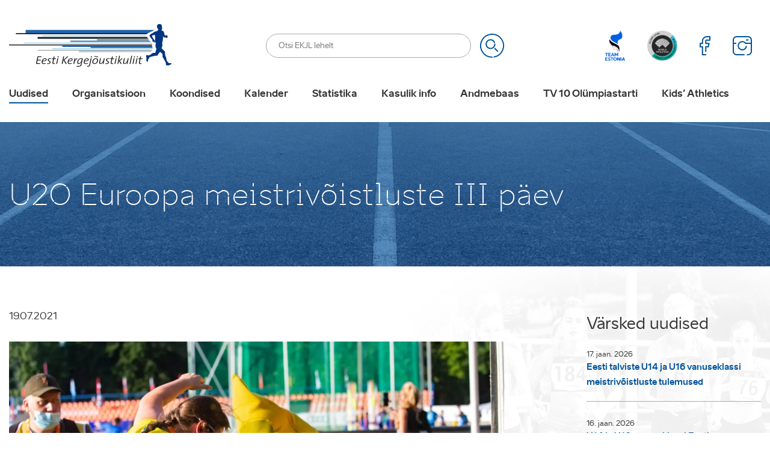

--- FILE ---
content_type: text/html; charset=UTF-8
request_url: https://www.ekjl.ee/uudised/u20-euroopa-meistrivoistluste-iii-paev/
body_size: 36078
content:
<!DOCTYPE html>
<html lang="et" id="html" class="no-js">
<head>
	<meta charset="utf-8"><link rel="preload" href="https://www.ekjl.ee/wp-content/themes/ekjl/theme/fonts/aino-regular-webfont.woff2" as="font" type="font/woff2" crossorigin="">
<link rel="preload" href="https://www.ekjl.ee/wp-content/themes/ekjl/theme/fonts/aino-bold-webfont.woff2" as="font" type="font/woff2" crossorigin="">
<link rel="preload" href="https://www.ekjl.ee/wp-content/themes/ekjl/theme/fonts/aino-headline-webfont.woff2" as="font" type="font/woff2" crossorigin="">
<link rel="preload" href="https://www.ekjl.ee/wp-content/cache/fvm/min/1766404083-css58fc09794da45dadf000b1987d6d4e796f7bd759ae93098f4b354d970630a.css" as="style" media="all" />
<link rel="preload" href="https://www.ekjl.ee/wp-content/cache/fvm/min/1766404083-csscaa352f6edbe24d5f9170baf78b104a992176bc6292cc2e6d888a71ae3535.css" as="style" media="all" />
<link rel="preload" href="https://www.ekjl.ee/wp-content/cache/fvm/min/1766404083-css76f031e05fda60f345da484beaa2e71c6f85aaad8b14110458ce591e4e4e0.css" as="style" media="all" />
<link rel="preload" href="https://www.ekjl.ee/wp-content/cache/fvm/min/1766404083-css91a80746c29e8d97faf7e7ec870bf88c3d8e718d33e153aa2f188daa59457.css" as="style" media="all" />
<link rel="preload" href="https://www.ekjl.ee/wp-content/cache/fvm/min/1766404083-css4a6c7d2fc71852be14eb0774133d633b4449b5d6302ccd81805cdbad38927.css" as="style" media="all" />
<link rel="preload" href="https://www.ekjl.ee/wp-content/cache/fvm/min/1766404083-css960d900f58ef5b5d0e6ec485a64168e413c48699b079a7ef1e4d4783f8845.css" as="style" media="all" />
<link rel="preload" href="https://www.ekjl.ee/wp-content/cache/fvm/min/1766404083-cssd022279b081834ece290c86a1952eb0fa76d50b812014bf9ca049ddf79aa0.css" as="style" media="all" />
<link rel="preload" href="https://www.ekjl.ee/wp-content/cache/fvm/min/1766404083-cssf869325525e939bd19301ad8dd72f79902d9524cd4182509421c15dd07683.css" as="style" media="all" /><script data-cfasync="false">if(navigator.userAgent.match(/MSIE|Internet Explorer/i)||navigator.userAgent.match(/Trident\/7\..*?rv:11/i)){var href=document.location.href;if(!href.match(/[?&]iebrowser/)){if(href.indexOf("?")==-1){if(href.indexOf("#")==-1){document.location.href=href+"?iebrowser=1"}else{document.location.href=href.replace("#","?iebrowser=1#")}}else{if(href.indexOf("#")==-1){document.location.href=href+"&iebrowser=1"}else{document.location.href=href.replace("#","&iebrowser=1#")}}}}</script>
<script data-cfasync="false">class FVMLoader{constructor(e){this.triggerEvents=e,this.eventOptions={passive:!0},this.userEventListener=this.triggerListener.bind(this),this.delayedScripts={normal:[],async:[],defer:[]},this.allJQueries=[]}_addUserInteractionListener(e){this.triggerEvents.forEach(t=>window.addEventListener(t,e.userEventListener,e.eventOptions))}_removeUserInteractionListener(e){this.triggerEvents.forEach(t=>window.removeEventListener(t,e.userEventListener,e.eventOptions))}triggerListener(){this._removeUserInteractionListener(this),"loading"===document.readyState?document.addEventListener("DOMContentLoaded",this._loadEverythingNow.bind(this)):this._loadEverythingNow()}async _loadEverythingNow(){this._runAllDelayedCSS(),this._delayEventListeners(),this._delayJQueryReady(this),this._handleDocumentWrite(),this._registerAllDelayedScripts(),await this._loadScriptsFromList(this.delayedScripts.normal),await this._loadScriptsFromList(this.delayedScripts.defer),await this._loadScriptsFromList(this.delayedScripts.async),await this._triggerDOMContentLoaded(),await this._triggerWindowLoad(),window.dispatchEvent(new Event("wpr-allScriptsLoaded"))}_registerAllDelayedScripts(){document.querySelectorAll("script[type=fvmdelay]").forEach(e=>{e.hasAttribute("src")?e.hasAttribute("async")&&!1!==e.async?this.delayedScripts.async.push(e):e.hasAttribute("defer")&&!1!==e.defer||"module"===e.getAttribute("data-type")?this.delayedScripts.defer.push(e):this.delayedScripts.normal.push(e):this.delayedScripts.normal.push(e)})}_runAllDelayedCSS(){document.querySelectorAll("link[rel=fvmdelay]").forEach(e=>{e.setAttribute("rel","stylesheet")})}async _transformScript(e){return await this._requestAnimFrame(),new Promise(t=>{const n=document.createElement("script");let r;[...e.attributes].forEach(e=>{let t=e.nodeName;"type"!==t&&("data-type"===t&&(t="type",r=e.nodeValue),n.setAttribute(t,e.nodeValue))}),e.hasAttribute("src")?(n.addEventListener("load",t),n.addEventListener("error",t)):(n.text=e.text,t()),e.parentNode.replaceChild(n,e)})}async _loadScriptsFromList(e){const t=e.shift();return t?(await this._transformScript(t),this._loadScriptsFromList(e)):Promise.resolve()}_delayEventListeners(){let e={};function t(t,n){!function(t){function n(n){return e[t].eventsToRewrite.indexOf(n)>=0?"wpr-"+n:n}e[t]||(e[t]={originalFunctions:{add:t.addEventListener,remove:t.removeEventListener},eventsToRewrite:[]},t.addEventListener=function(){arguments[0]=n(arguments[0]),e[t].originalFunctions.add.apply(t,arguments)},t.removeEventListener=function(){arguments[0]=n(arguments[0]),e[t].originalFunctions.remove.apply(t,arguments)})}(t),e[t].eventsToRewrite.push(n)}function n(e,t){let n=e[t];Object.defineProperty(e,t,{get:()=>n||function(){},set(r){e["wpr"+t]=n=r}})}t(document,"DOMContentLoaded"),t(window,"DOMContentLoaded"),t(window,"load"),t(window,"pageshow"),t(document,"readystatechange"),n(document,"onreadystatechange"),n(window,"onload"),n(window,"onpageshow")}_delayJQueryReady(e){let t=window.jQuery;Object.defineProperty(window,"jQuery",{get:()=>t,set(n){if(n&&n.fn&&!e.allJQueries.includes(n)){n.fn.ready=n.fn.init.prototype.ready=function(t){e.domReadyFired?t.bind(document)(n):document.addEventListener("DOMContentLoaded2",()=>t.bind(document)(n))};const t=n.fn.on;n.fn.on=n.fn.init.prototype.on=function(){if(this[0]===window){function e(e){return e.split(" ").map(e=>"load"===e||0===e.indexOf("load.")?"wpr-jquery-load":e).join(" ")}"string"==typeof arguments[0]||arguments[0]instanceof String?arguments[0]=e(arguments[0]):"object"==typeof arguments[0]&&Object.keys(arguments[0]).forEach(t=>{delete Object.assign(arguments[0],{[e(t)]:arguments[0][t]})[t]})}return t.apply(this,arguments),this},e.allJQueries.push(n)}t=n}})}async _triggerDOMContentLoaded(){this.domReadyFired=!0,await this._requestAnimFrame(),document.dispatchEvent(new Event("DOMContentLoaded2")),await this._requestAnimFrame(),window.dispatchEvent(new Event("DOMContentLoaded2")),await this._requestAnimFrame(),document.dispatchEvent(new Event("wpr-readystatechange")),await this._requestAnimFrame(),document.wpronreadystatechange&&document.wpronreadystatechange()}async _triggerWindowLoad(){await this._requestAnimFrame(),window.dispatchEvent(new Event("wpr-load")),await this._requestAnimFrame(),window.wpronload&&window.wpronload(),await this._requestAnimFrame(),this.allJQueries.forEach(e=>e(window).trigger("wpr-jquery-load")),window.dispatchEvent(new Event("wpr-pageshow")),await this._requestAnimFrame(),window.wpronpageshow&&window.wpronpageshow()}_handleDocumentWrite(){const e=new Map;document.write=document.writeln=function(t){const n=document.currentScript,r=document.createRange(),i=n.parentElement;let a=e.get(n);void 0===a&&(a=n.nextSibling,e.set(n,a));const s=document.createDocumentFragment();r.setStart(s,0),s.appendChild(r.createContextualFragment(t)),i.insertBefore(s,a)}}async _requestAnimFrame(){return new Promise(e=>requestAnimationFrame(e))}static run(){const e=new FVMLoader(["keydown","mousemove","touchmove","touchstart","touchend","wheel"]);e._addUserInteractionListener(e)}}FVMLoader.run();</script><meta http-equiv="X-UA-Compatible" content="IE=edge"><meta name="viewport" content="width=device-width, initial-scale=1.0, maximum-scale=1.0, user-scalable=no" /><meta name="format-detection" content="telephone=no"><meta name='robots' content='index, follow, max-image-preview:large, max-snippet:-1, max-video-preview:-1' /><link rel="alternate" hreflang="et" href="https://www.ekjl.ee/uudised/u20-euroopa-meistrivoistluste-iii-paev/" /><link rel="alternate" hreflang="x-default" href="https://www.ekjl.ee/uudised/u20-euroopa-meistrivoistluste-iii-paev/" /><title>U20 Euroopa meistrivõistluste III päev &#8211; Eesti Kergejõustikuliit</title><link rel="canonical" href="https://www.ekjl.ee/uudised/u20-euroopa-meistrivoistluste-iii-paev/" /><meta property="og:locale" content="et_EE" /><meta property="og:type" content="article" /><meta property="og:title" content="U20 Euroopa meistrivõistluste III päev &#8211; Eesti Kergejõustikuliit" /><meta property="og:description" content="Kadrioru staadionil toimuvatel kergejõustik U20 Euroopa meistrivõistluste kolmandal päeval oli..." /><meta property="og:url" content="https://www.ekjl.ee/uudised/u20-euroopa-meistrivoistluste-iii-paev/" /><meta property="og:site_name" content="Eesti Kergejõustikuliit" /><meta property="article:published_time" content="2021-07-18T21:47:00+00:00" /><meta property="article:modified_time" content="2021-07-18T21:48:15+00:00" /><meta property="og:image" content="https://www.ekjl.ee/wp-content/uploads/2021/07/U20_championships_tallinn_D3-145-1-scaled.jpg" /><meta property="og:image:width" content="2560" /><meta property="og:image:height" content="1797" /><meta property="og:image:type" content="image/jpeg" /><meta name="author" content="admin" /><meta name="twitter:card" content="summary_large_image" /><meta name="twitter:label1" content="Written by" /><meta name="twitter:data1" content="admin" /><meta name="twitter:label2" content="Est. reading time" /><meta name="twitter:data2" content="3 minutit" /><script type="application/ld+json" class="yoast-schema-graph">{"@context":"https://schema.org","@graph":[{"@type":"WebPage","@id":"https://www.ekjl.ee/uudised/u20-euroopa-meistrivoistluste-iii-paev/","url":"https://www.ekjl.ee/uudised/u20-euroopa-meistrivoistluste-iii-paev/","name":"U20 Euroopa meistrivõistluste III päev &#8211; Eesti Kergejõustikuliit","isPartOf":{"@id":"https://www.ekjl.ee/#website"},"primaryImageOfPage":{"@id":"https://www.ekjl.ee/uudised/u20-euroopa-meistrivoistluste-iii-paev/#primaryimage"},"image":{"@id":"https://www.ekjl.ee/uudised/u20-euroopa-meistrivoistluste-iii-paev/#primaryimage"},"thumbnailUrl":"https://www.ekjl.ee/wp-content/uploads/2021/07/U20_championships_tallinn_D3-145-1-scaled.jpg","datePublished":"2021-07-18T21:47:00+00:00","dateModified":"2021-07-18T21:48:15+00:00","author":{"@id":"https://www.ekjl.ee/#/schema/person/9e2760ebc1b494f049af7934cc735063"},"breadcrumb":{"@id":"https://www.ekjl.ee/uudised/u20-euroopa-meistrivoistluste-iii-paev/#breadcrumb"},"inLanguage":"et","potentialAction":[{"@type":"ReadAction","target":["https://www.ekjl.ee/uudised/u20-euroopa-meistrivoistluste-iii-paev/"]}]},{"@type":"ImageObject","inLanguage":"et","@id":"https://www.ekjl.ee/uudised/u20-euroopa-meistrivoistluste-iii-paev/#primaryimage","url":"https://www.ekjl.ee/wp-content/uploads/2021/07/U20_championships_tallinn_D3-145-1-scaled.jpg","contentUrl":"https://www.ekjl.ee/wp-content/uploads/2021/07/U20_championships_tallinn_D3-145-1-scaled.jpg","width":2560,"height":1797},{"@type":"BreadcrumbList","@id":"https://www.ekjl.ee/uudised/u20-euroopa-meistrivoistluste-iii-paev/#breadcrumb","itemListElement":[{"@type":"ListItem","position":1,"name":"Home","item":"https://www.ekjl.ee/"},{"@type":"ListItem","position":2,"name":"U20 Euroopa meistrivõistluste III päev"}]},{"@type":"WebSite","@id":"https://www.ekjl.ee/#website","url":"https://www.ekjl.ee/","name":"Eesti Kergejõustikuliit","description":"Kergejõustikualane tegevus Eestis","potentialAction":[{"@type":"SearchAction","target":{"@type":"EntryPoint","urlTemplate":"https://www.ekjl.ee/?s={search_term_string}"},"query-input":{"@type":"PropertyValueSpecification","valueRequired":true,"valueName":"search_term_string"}}],"inLanguage":"et"},{"@type":"Person","@id":"https://www.ekjl.ee/#/schema/person/9e2760ebc1b494f049af7934cc735063","name":"admin","image":{"@type":"ImageObject","inLanguage":"et","@id":"https://www.ekjl.ee/#/schema/person/image/","url":"https://secure.gravatar.com/avatar/38eb6b63ef9a80e4d598efae8dad4a96614036e3f1efdd01f8ce391d9e8f7a03?s=96&d=mm&r=g","contentUrl":"https://secure.gravatar.com/avatar/38eb6b63ef9a80e4d598efae8dad4a96614036e3f1efdd01f8ce391d9e8f7a03?s=96&d=mm&r=g","caption":"admin"},"url":"https://www.ekjl.ee/author/admin/"}]}</script>
	
    
    
    
    
    
	<script data-cfasync="false" data-no-defer="1" data-no-minify="1" data-no-optimize="1">var ewww_webp_supported=!1;function check_webp_feature(A,e){var w;e=void 0!==e?e:function(){},ewww_webp_supported?e(ewww_webp_supported):((w=new Image).onload=function(){ewww_webp_supported=0<w.width&&0<w.height,e&&e(ewww_webp_supported)},w.onerror=function(){e&&e(!1)},w.src="data:image/webp;base64,"+{alpha:"UklGRkoAAABXRUJQVlA4WAoAAAAQAAAAAAAAAAAAQUxQSAwAAAARBxAR/Q9ERP8DAABWUDggGAAAABQBAJ0BKgEAAQAAAP4AAA3AAP7mtQAAAA=="}[A])}check_webp_feature("alpha");</script><script data-cfasync="false" data-no-defer="1" data-no-minify="1" data-no-optimize="1">var Arrive=function(c,w){"use strict";if(c.MutationObserver&&"undefined"!=typeof HTMLElement){var r,a=0,u=(r=HTMLElement.prototype.matches||HTMLElement.prototype.webkitMatchesSelector||HTMLElement.prototype.mozMatchesSelector||HTMLElement.prototype.msMatchesSelector,{matchesSelector:function(e,t){return e instanceof HTMLElement&&r.call(e,t)},addMethod:function(e,t,r){var a=e[t];e[t]=function(){return r.length==arguments.length?r.apply(this,arguments):"function"==typeof a?a.apply(this,arguments):void 0}},callCallbacks:function(e,t){t&&t.options.onceOnly&&1==t.firedElems.length&&(e=[e[0]]);for(var r,a=0;r=e[a];a++)r&&r.callback&&r.callback.call(r.elem,r.elem);t&&t.options.onceOnly&&1==t.firedElems.length&&t.me.unbindEventWithSelectorAndCallback.call(t.target,t.selector,t.callback)},checkChildNodesRecursively:function(e,t,r,a){for(var i,n=0;i=e[n];n++)r(i,t,a)&&a.push({callback:t.callback,elem:i}),0<i.childNodes.length&&u.checkChildNodesRecursively(i.childNodes,t,r,a)},mergeArrays:function(e,t){var r,a={};for(r in e)e.hasOwnProperty(r)&&(a[r]=e[r]);for(r in t)t.hasOwnProperty(r)&&(a[r]=t[r]);return a},toElementsArray:function(e){return e=void 0!==e&&("number"!=typeof e.length||e===c)?[e]:e}}),e=(l.prototype.addEvent=function(e,t,r,a){a={target:e,selector:t,options:r,callback:a,firedElems:[]};return this._beforeAdding&&this._beforeAdding(a),this._eventsBucket.push(a),a},l.prototype.removeEvent=function(e){for(var t,r=this._eventsBucket.length-1;t=this._eventsBucket[r];r--)e(t)&&(this._beforeRemoving&&this._beforeRemoving(t),(t=this._eventsBucket.splice(r,1))&&t.length&&(t[0].callback=null))},l.prototype.beforeAdding=function(e){this._beforeAdding=e},l.prototype.beforeRemoving=function(e){this._beforeRemoving=e},l),t=function(i,n){var o=new e,l=this,s={fireOnAttributesModification:!1};return o.beforeAdding(function(t){var e=t.target;e!==c.document&&e!==c||(e=document.getElementsByTagName("html")[0]);var r=new MutationObserver(function(e){n.call(this,e,t)}),a=i(t.options);r.observe(e,a),t.observer=r,t.me=l}),o.beforeRemoving(function(e){e.observer.disconnect()}),this.bindEvent=function(e,t,r){t=u.mergeArrays(s,t);for(var a=u.toElementsArray(this),i=0;i<a.length;i++)o.addEvent(a[i],e,t,r)},this.unbindEvent=function(){var r=u.toElementsArray(this);o.removeEvent(function(e){for(var t=0;t<r.length;t++)if(this===w||e.target===r[t])return!0;return!1})},this.unbindEventWithSelectorOrCallback=function(r){var a=u.toElementsArray(this),i=r,e="function"==typeof r?function(e){for(var t=0;t<a.length;t++)if((this===w||e.target===a[t])&&e.callback===i)return!0;return!1}:function(e){for(var t=0;t<a.length;t++)if((this===w||e.target===a[t])&&e.selector===r)return!0;return!1};o.removeEvent(e)},this.unbindEventWithSelectorAndCallback=function(r,a){var i=u.toElementsArray(this);o.removeEvent(function(e){for(var t=0;t<i.length;t++)if((this===w||e.target===i[t])&&e.selector===r&&e.callback===a)return!0;return!1})},this},i=new function(){var s={fireOnAttributesModification:!1,onceOnly:!1,existing:!1};function n(e,t,r){return!(!u.matchesSelector(e,t.selector)||(e._id===w&&(e._id=a++),-1!=t.firedElems.indexOf(e._id)))&&(t.firedElems.push(e._id),!0)}var c=(i=new t(function(e){var t={attributes:!1,childList:!0,subtree:!0};return e.fireOnAttributesModification&&(t.attributes=!0),t},function(e,i){e.forEach(function(e){var t=e.addedNodes,r=e.target,a=[];null!==t&&0<t.length?u.checkChildNodesRecursively(t,i,n,a):"attributes"===e.type&&n(r,i)&&a.push({callback:i.callback,elem:r}),u.callCallbacks(a,i)})})).bindEvent;return i.bindEvent=function(e,t,r){t=void 0===r?(r=t,s):u.mergeArrays(s,t);var a=u.toElementsArray(this);if(t.existing){for(var i=[],n=0;n<a.length;n++)for(var o=a[n].querySelectorAll(e),l=0;l<o.length;l++)i.push({callback:r,elem:o[l]});if(t.onceOnly&&i.length)return r.call(i[0].elem,i[0].elem);setTimeout(u.callCallbacks,1,i)}c.call(this,e,t,r)},i},o=new function(){var a={};function i(e,t){return u.matchesSelector(e,t.selector)}var n=(o=new t(function(){return{childList:!0,subtree:!0}},function(e,r){e.forEach(function(e){var t=e.removedNodes,e=[];null!==t&&0<t.length&&u.checkChildNodesRecursively(t,r,i,e),u.callCallbacks(e,r)})})).bindEvent;return o.bindEvent=function(e,t,r){t=void 0===r?(r=t,a):u.mergeArrays(a,t),n.call(this,e,t,r)},o};d(HTMLElement.prototype),d(NodeList.prototype),d(HTMLCollection.prototype),d(HTMLDocument.prototype),d(Window.prototype);var n={};return s(i,n,"unbindAllArrive"),s(o,n,"unbindAllLeave"),n}function l(){this._eventsBucket=[],this._beforeAdding=null,this._beforeRemoving=null}function s(e,t,r){u.addMethod(t,r,e.unbindEvent),u.addMethod(t,r,e.unbindEventWithSelectorOrCallback),u.addMethod(t,r,e.unbindEventWithSelectorAndCallback)}function d(e){e.arrive=i.bindEvent,s(i,e,"unbindArrive"),e.leave=o.bindEvent,s(o,e,"unbindLeave")}}(window,void 0),ewww_webp_supported=!1;function check_webp_feature(e,t){var r;ewww_webp_supported?t(ewww_webp_supported):((r=new Image).onload=function(){ewww_webp_supported=0<r.width&&0<r.height,t(ewww_webp_supported)},r.onerror=function(){t(!1)},r.src="data:image/webp;base64,"+{alpha:"UklGRkoAAABXRUJQVlA4WAoAAAAQAAAAAAAAAAAAQUxQSAwAAAARBxAR/Q9ERP8DAABWUDggGAAAABQBAJ0BKgEAAQAAAP4AAA3AAP7mtQAAAA==",animation:"UklGRlIAAABXRUJQVlA4WAoAAAASAAAAAAAAAAAAQU5JTQYAAAD/////AABBTk1GJgAAAAAAAAAAAAAAAAAAAGQAAABWUDhMDQAAAC8AAAAQBxAREYiI/gcA"}[e])}function ewwwLoadImages(e){if(e){for(var t=document.querySelectorAll(".batch-image img, .image-wrapper a, .ngg-pro-masonry-item a, .ngg-galleria-offscreen-seo-wrapper a"),r=0,a=t.length;r<a;r++)ewwwAttr(t[r],"data-src",t[r].getAttribute("data-webp")),ewwwAttr(t[r],"data-thumbnail",t[r].getAttribute("data-webp-thumbnail"));for(var i=document.querySelectorAll("div.woocommerce-product-gallery__image"),r=0,a=i.length;r<a;r++)ewwwAttr(i[r],"data-thumb",i[r].getAttribute("data-webp-thumb"))}for(var n=document.querySelectorAll("video"),r=0,a=n.length;r<a;r++)ewwwAttr(n[r],"poster",e?n[r].getAttribute("data-poster-webp"):n[r].getAttribute("data-poster-image"));for(var o,l=document.querySelectorAll("img.ewww_webp_lazy_load"),r=0,a=l.length;r<a;r++)e&&(ewwwAttr(l[r],"data-lazy-srcset",l[r].getAttribute("data-lazy-srcset-webp")),ewwwAttr(l[r],"data-srcset",l[r].getAttribute("data-srcset-webp")),ewwwAttr(l[r],"data-lazy-src",l[r].getAttribute("data-lazy-src-webp")),ewwwAttr(l[r],"data-src",l[r].getAttribute("data-src-webp")),ewwwAttr(l[r],"data-orig-file",l[r].getAttribute("data-webp-orig-file")),ewwwAttr(l[r],"data-medium-file",l[r].getAttribute("data-webp-medium-file")),ewwwAttr(l[r],"data-large-file",l[r].getAttribute("data-webp-large-file")),null!=(o=l[r].getAttribute("srcset"))&&!1!==o&&o.includes("R0lGOD")&&ewwwAttr(l[r],"src",l[r].getAttribute("data-lazy-src-webp"))),l[r].className=l[r].className.replace(/\bewww_webp_lazy_load\b/,"");for(var s=document.querySelectorAll(".ewww_webp"),r=0,a=s.length;r<a;r++)e?(ewwwAttr(s[r],"srcset",s[r].getAttribute("data-srcset-webp")),ewwwAttr(s[r],"src",s[r].getAttribute("data-src-webp")),ewwwAttr(s[r],"data-orig-file",s[r].getAttribute("data-webp-orig-file")),ewwwAttr(s[r],"data-medium-file",s[r].getAttribute("data-webp-medium-file")),ewwwAttr(s[r],"data-large-file",s[r].getAttribute("data-webp-large-file")),ewwwAttr(s[r],"data-large_image",s[r].getAttribute("data-webp-large_image")),ewwwAttr(s[r],"data-src",s[r].getAttribute("data-webp-src"))):(ewwwAttr(s[r],"srcset",s[r].getAttribute("data-srcset-img")),ewwwAttr(s[r],"src",s[r].getAttribute("data-src-img"))),s[r].className=s[r].className.replace(/\bewww_webp\b/,"ewww_webp_loaded");window.jQuery&&jQuery.fn.isotope&&jQuery.fn.imagesLoaded&&(jQuery(".fusion-posts-container-infinite").imagesLoaded(function(){jQuery(".fusion-posts-container-infinite").hasClass("isotope")&&jQuery(".fusion-posts-container-infinite").isotope()}),jQuery(".fusion-portfolio:not(.fusion-recent-works) .fusion-portfolio-wrapper").imagesLoaded(function(){jQuery(".fusion-portfolio:not(.fusion-recent-works) .fusion-portfolio-wrapper").isotope()}))}function ewwwWebPInit(e){ewwwLoadImages(e),ewwwNggLoadGalleries(e),document.arrive(".ewww_webp",function(){ewwwLoadImages(e)}),document.arrive(".ewww_webp_lazy_load",function(){ewwwLoadImages(e)}),document.arrive("videos",function(){ewwwLoadImages(e)}),"loading"==document.readyState?document.addEventListener("DOMContentLoaded",ewwwJSONParserInit):("undefined"!=typeof galleries&&ewwwNggParseGalleries(e),ewwwWooParseVariations(e))}function ewwwAttr(e,t,r){null!=r&&!1!==r&&e.setAttribute(t,r)}function ewwwJSONParserInit(){"undefined"!=typeof galleries&&check_webp_feature("alpha",ewwwNggParseGalleries),check_webp_feature("alpha",ewwwWooParseVariations)}function ewwwWooParseVariations(e){if(e)for(var t=document.querySelectorAll("form.variations_form"),r=0,a=t.length;r<a;r++){var i=t[r].getAttribute("data-product_variations"),n=!1;try{for(var o in i=JSON.parse(i))void 0!==i[o]&&void 0!==i[o].image&&(void 0!==i[o].image.src_webp&&(i[o].image.src=i[o].image.src_webp,n=!0),void 0!==i[o].image.srcset_webp&&(i[o].image.srcset=i[o].image.srcset_webp,n=!0),void 0!==i[o].image.full_src_webp&&(i[o].image.full_src=i[o].image.full_src_webp,n=!0),void 0!==i[o].image.gallery_thumbnail_src_webp&&(i[o].image.gallery_thumbnail_src=i[o].image.gallery_thumbnail_src_webp,n=!0),void 0!==i[o].image.thumb_src_webp&&(i[o].image.thumb_src=i[o].image.thumb_src_webp,n=!0));n&&ewwwAttr(t[r],"data-product_variations",JSON.stringify(i))}catch(e){}}}function ewwwNggParseGalleries(e){if(e)for(var t in galleries){var r=galleries[t];galleries[t].images_list=ewwwNggParseImageList(r.images_list)}}function ewwwNggLoadGalleries(e){e&&document.addEventListener("ngg.galleria.themeadded",function(e,t){window.ngg_galleria._create_backup=window.ngg_galleria.create,window.ngg_galleria.create=function(e,t){var r=$(e).data("id");return galleries["gallery_"+r].images_list=ewwwNggParseImageList(galleries["gallery_"+r].images_list),window.ngg_galleria._create_backup(e,t)}})}function ewwwNggParseImageList(e){for(var t in e){var r=e[t];if(void 0!==r["image-webp"]&&(e[t].image=r["image-webp"],delete e[t]["image-webp"]),void 0!==r["thumb-webp"]&&(e[t].thumb=r["thumb-webp"],delete e[t]["thumb-webp"]),void 0!==r.full_image_webp&&(e[t].full_image=r.full_image_webp,delete e[t].full_image_webp),void 0!==r.srcsets)for(var a in r.srcsets)nggSrcset=r.srcsets[a],void 0!==r.srcsets[a+"-webp"]&&(e[t].srcsets[a]=r.srcsets[a+"-webp"],delete e[t].srcsets[a+"-webp"]);if(void 0!==r.full_srcsets)for(var i in r.full_srcsets)nggFSrcset=r.full_srcsets[i],void 0!==r.full_srcsets[i+"-webp"]&&(e[t].full_srcsets[i]=r.full_srcsets[i+"-webp"],delete e[t].full_srcsets[i+"-webp"])}return e}check_webp_feature("alpha",ewwwWebPInit);</script>



	
	
	
	
	
	
	
	
	
	
	
	
	
	
	
	
	
	
	
	
	
	
	





<style id='wp-img-auto-sizes-contain-inline-css' type='text/css' media="all">img:is([sizes=auto i],[sizes^="auto," i]){contain-intrinsic-size:3000px 1500px}</style>
<link rel='stylesheet' id='sbi_styles-css' href='https://www.ekjl.ee/wp-content/cache/fvm/min/1766404083-css58fc09794da45dadf000b1987d6d4e796f7bd759ae93098f4b354d970630a.css' type='text/css' media='all' />
<link rel='stylesheet' id='wp-block-library-css' href='https://www.ekjl.ee/wp-content/cache/fvm/min/1766404083-csscaa352f6edbe24d5f9170baf78b104a992176bc6292cc2e6d888a71ae3535.css' type='text/css' media='all' />
<style id='wp-block-image-inline-css' type='text/css' media="all">.wp-block-image>a,.wp-block-image>figure>a{display:inline-block}.wp-block-image img{box-sizing:border-box;height:auto;max-width:100%;vertical-align:bottom}@media not (prefers-reduced-motion){.wp-block-image img.hide{visibility:hidden}.wp-block-image img.show{animation:show-content-image .4s}}.wp-block-image[style*=border-radius] img,.wp-block-image[style*=border-radius]>a{border-radius:inherit}.wp-block-image.has-custom-border img{box-sizing:border-box}.wp-block-image.aligncenter{text-align:center}.wp-block-image.alignfull>a,.wp-block-image.alignwide>a{width:100%}.wp-block-image.alignfull img,.wp-block-image.alignwide img{height:auto;width:100%}.wp-block-image .aligncenter,.wp-block-image .alignleft,.wp-block-image .alignright,.wp-block-image.aligncenter,.wp-block-image.alignleft,.wp-block-image.alignright{display:table}.wp-block-image .aligncenter>figcaption,.wp-block-image .alignleft>figcaption,.wp-block-image .alignright>figcaption,.wp-block-image.aligncenter>figcaption,.wp-block-image.alignleft>figcaption,.wp-block-image.alignright>figcaption{caption-side:bottom;display:table-caption}.wp-block-image .alignleft{float:left;margin:.5em 1em .5em 0}.wp-block-image .alignright{float:right;margin:.5em 0 .5em 1em}.wp-block-image .aligncenter{margin-left:auto;margin-right:auto}.wp-block-image :where(figcaption){margin-bottom:1em;margin-top:.5em}.wp-block-image.is-style-circle-mask img{border-radius:9999px}@supports ((-webkit-mask-image:none) or (mask-image:none)) or (-webkit-mask-image:none){.wp-block-image.is-style-circle-mask img{border-radius:0;-webkit-mask-image:url('data:image/svg+xml;utf8,<svg viewBox="0 0 100 100" xmlns="http://www.w3.org/2000/svg"><circle cx="50" cy="50" r="50"/></svg>');mask-image:url('data:image/svg+xml;utf8,<svg viewBox="0 0 100 100" xmlns="http://www.w3.org/2000/svg"><circle cx="50" cy="50" r="50"/></svg>');mask-mode:alpha;-webkit-mask-position:center;mask-position:center;-webkit-mask-repeat:no-repeat;mask-repeat:no-repeat;-webkit-mask-size:contain;mask-size:contain}}:root :where(.wp-block-image.is-style-rounded img,.wp-block-image .is-style-rounded img){border-radius:9999px}.wp-block-image figure{margin:0}.wp-lightbox-container{display:flex;flex-direction:column;position:relative}.wp-lightbox-container img{cursor:zoom-in}.wp-lightbox-container img:hover+button{opacity:1}.wp-lightbox-container button{align-items:center;backdrop-filter:blur(16px) saturate(180%);background-color:#5a5a5a40;border:none;border-radius:4px;cursor:zoom-in;display:flex;height:20px;justify-content:center;opacity:0;padding:0;position:absolute;right:16px;text-align:center;top:16px;width:20px;z-index:100}@media not (prefers-reduced-motion){.wp-lightbox-container button{transition:opacity .2s ease}}.wp-lightbox-container button:focus-visible{outline:3px auto #5a5a5a40;outline:3px auto -webkit-focus-ring-color;outline-offset:3px}.wp-lightbox-container button:hover{cursor:pointer;opacity:1}.wp-lightbox-container button:focus{opacity:1}.wp-lightbox-container button:focus,.wp-lightbox-container button:hover,.wp-lightbox-container button:not(:hover):not(:active):not(.has-background){background-color:#5a5a5a40;border:none}.wp-lightbox-overlay{box-sizing:border-box;cursor:zoom-out;height:100vh;left:0;overflow:hidden;position:fixed;top:0;visibility:hidden;width:100%;z-index:100000}.wp-lightbox-overlay .close-button{align-items:center;cursor:pointer;display:flex;justify-content:center;min-height:40px;min-width:40px;padding:0;position:absolute;right:calc(env(safe-area-inset-right) + 16px);top:calc(env(safe-area-inset-top) + 16px);z-index:5000000}.wp-lightbox-overlay .close-button:focus,.wp-lightbox-overlay .close-button:hover,.wp-lightbox-overlay .close-button:not(:hover):not(:active):not(.has-background){background:none;border:none}.wp-lightbox-overlay .lightbox-image-container{height:var(--wp--lightbox-container-height);left:50%;overflow:hidden;position:absolute;top:50%;transform:translate(-50%,-50%);transform-origin:top left;width:var(--wp--lightbox-container-width);z-index:9999999999}.wp-lightbox-overlay .wp-block-image{align-items:center;box-sizing:border-box;display:flex;height:100%;justify-content:center;margin:0;position:relative;transform-origin:0 0;width:100%;z-index:3000000}.wp-lightbox-overlay .wp-block-image img{height:var(--wp--lightbox-image-height);min-height:var(--wp--lightbox-image-height);min-width:var(--wp--lightbox-image-width);width:var(--wp--lightbox-image-width)}.wp-lightbox-overlay .wp-block-image figcaption{display:none}.wp-lightbox-overlay button{background:none;border:none}.wp-lightbox-overlay .scrim{background-color:#fff;height:100%;opacity:.9;position:absolute;width:100%;z-index:2000000}.wp-lightbox-overlay.active{visibility:visible}@media not (prefers-reduced-motion){.wp-lightbox-overlay.active{animation:turn-on-visibility .25s both}.wp-lightbox-overlay.active img{animation:turn-on-visibility .35s both}.wp-lightbox-overlay.show-closing-animation:not(.active){animation:turn-off-visibility .35s both}.wp-lightbox-overlay.show-closing-animation:not(.active) img{animation:turn-off-visibility .25s both}.wp-lightbox-overlay.zoom.active{animation:none;opacity:1;visibility:visible}.wp-lightbox-overlay.zoom.active .lightbox-image-container{animation:lightbox-zoom-in .4s}.wp-lightbox-overlay.zoom.active .lightbox-image-container img{animation:none}.wp-lightbox-overlay.zoom.active .scrim{animation:turn-on-visibility .4s forwards}.wp-lightbox-overlay.zoom.show-closing-animation:not(.active){animation:none}.wp-lightbox-overlay.zoom.show-closing-animation:not(.active) .lightbox-image-container{animation:lightbox-zoom-out .4s}.wp-lightbox-overlay.zoom.show-closing-animation:not(.active) .lightbox-image-container img{animation:none}.wp-lightbox-overlay.zoom.show-closing-animation:not(.active) .scrim{animation:turn-off-visibility .4s forwards}}@keyframes show-content-image{0%{visibility:hidden}99%{visibility:hidden}to{visibility:visible}}@keyframes turn-on-visibility{0%{opacity:0}to{opacity:1}}@keyframes turn-off-visibility{0%{opacity:1;visibility:visible}99%{opacity:0;visibility:visible}to{opacity:0;visibility:hidden}}@keyframes lightbox-zoom-in{0%{transform:translate(calc((-100vw + var(--wp--lightbox-scrollbar-width))/2 + var(--wp--lightbox-initial-left-position)),calc(-50vh + var(--wp--lightbox-initial-top-position))) scale(var(--wp--lightbox-scale))}to{transform:translate(-50%,-50%) scale(1)}}@keyframes lightbox-zoom-out{0%{transform:translate(-50%,-50%) scale(1);visibility:visible}99%{visibility:visible}to{transform:translate(calc((-100vw + var(--wp--lightbox-scrollbar-width))/2 + var(--wp--lightbox-initial-left-position)),calc(-50vh + var(--wp--lightbox-initial-top-position))) scale(var(--wp--lightbox-scale));visibility:hidden}}</style>
<style id='global-styles-inline-css' type='text/css' media="all">:root{--wp--preset--aspect-ratio--square:1;--wp--preset--aspect-ratio--4-3:4/3;--wp--preset--aspect-ratio--3-4:3/4;--wp--preset--aspect-ratio--3-2:3/2;--wp--preset--aspect-ratio--2-3:2/3;--wp--preset--aspect-ratio--16-9:16/9;--wp--preset--aspect-ratio--9-16:9/16;--wp--preset--color--black:#000000;--wp--preset--color--cyan-bluish-gray:#abb8c3;--wp--preset--color--white:#ffffff;--wp--preset--color--pale-pink:#f78da7;--wp--preset--color--vivid-red:#cf2e2e;--wp--preset--color--luminous-vivid-orange:#ff6900;--wp--preset--color--luminous-vivid-amber:#fcb900;--wp--preset--color--light-green-cyan:#7bdcb5;--wp--preset--color--vivid-green-cyan:#00d084;--wp--preset--color--pale-cyan-blue:#8ed1fc;--wp--preset--color--vivid-cyan-blue:#0693e3;--wp--preset--color--vivid-purple:#9b51e0;--wp--preset--gradient--vivid-cyan-blue-to-vivid-purple:linear-gradient(135deg,rgb(6,147,227) 0%,rgb(155,81,224) 100%);--wp--preset--gradient--light-green-cyan-to-vivid-green-cyan:linear-gradient(135deg,rgb(122,220,180) 0%,rgb(0,208,130) 100%);--wp--preset--gradient--luminous-vivid-amber-to-luminous-vivid-orange:linear-gradient(135deg,rgb(252,185,0) 0%,rgb(255,105,0) 100%);--wp--preset--gradient--luminous-vivid-orange-to-vivid-red:linear-gradient(135deg,rgb(255,105,0) 0%,rgb(207,46,46) 100%);--wp--preset--gradient--very-light-gray-to-cyan-bluish-gray:linear-gradient(135deg,rgb(238,238,238) 0%,rgb(169,184,195) 100%);--wp--preset--gradient--cool-to-warm-spectrum:linear-gradient(135deg,rgb(74,234,220) 0%,rgb(151,120,209) 20%,rgb(207,42,186) 40%,rgb(238,44,130) 60%,rgb(251,105,98) 80%,rgb(254,248,76) 100%);--wp--preset--gradient--blush-light-purple:linear-gradient(135deg,rgb(255,206,236) 0%,rgb(152,150,240) 100%);--wp--preset--gradient--blush-bordeaux:linear-gradient(135deg,rgb(254,205,165) 0%,rgb(254,45,45) 50%,rgb(107,0,62) 100%);--wp--preset--gradient--luminous-dusk:linear-gradient(135deg,rgb(255,203,112) 0%,rgb(199,81,192) 50%,rgb(65,88,208) 100%);--wp--preset--gradient--pale-ocean:linear-gradient(135deg,rgb(255,245,203) 0%,rgb(182,227,212) 50%,rgb(51,167,181) 100%);--wp--preset--gradient--electric-grass:linear-gradient(135deg,rgb(202,248,128) 0%,rgb(113,206,126) 100%);--wp--preset--gradient--midnight:linear-gradient(135deg,rgb(2,3,129) 0%,rgb(40,116,252) 100%);--wp--preset--font-size--small:13px;--wp--preset--font-size--medium:20px;--wp--preset--font-size--large:36px;--wp--preset--font-size--x-large:42px;--wp--preset--spacing--20:0.44rem;--wp--preset--spacing--30:0.67rem;--wp--preset--spacing--40:1rem;--wp--preset--spacing--50:1.5rem;--wp--preset--spacing--60:2.25rem;--wp--preset--spacing--70:3.38rem;--wp--preset--spacing--80:5.06rem;--wp--preset--shadow--natural:6px 6px 9px rgba(0, 0, 0, 0.2);--wp--preset--shadow--deep:12px 12px 50px rgba(0, 0, 0, 0.4);--wp--preset--shadow--sharp:6px 6px 0px rgba(0, 0, 0, 0.2);--wp--preset--shadow--outlined:6px 6px 0px -3px rgb(255, 255, 255), 6px 6px rgb(0, 0, 0);--wp--preset--shadow--crisp:6px 6px 0px rgb(0, 0, 0)}:where(.is-layout-flex){gap:.5em}:where(.is-layout-grid){gap:.5em}body .is-layout-flex{display:flex}.is-layout-flex{flex-wrap:wrap;align-items:center}.is-layout-flex>:is(*,div){margin:0}body .is-layout-grid{display:grid}.is-layout-grid>:is(*,div){margin:0}:where(.wp-block-columns.is-layout-flex){gap:2em}:where(.wp-block-columns.is-layout-grid){gap:2em}:where(.wp-block-post-template.is-layout-flex){gap:1.25em}:where(.wp-block-post-template.is-layout-grid){gap:1.25em}.has-black-color{color:var(--wp--preset--color--black)!important}.has-cyan-bluish-gray-color{color:var(--wp--preset--color--cyan-bluish-gray)!important}.has-white-color{color:var(--wp--preset--color--white)!important}.has-pale-pink-color{color:var(--wp--preset--color--pale-pink)!important}.has-vivid-red-color{color:var(--wp--preset--color--vivid-red)!important}.has-luminous-vivid-orange-color{color:var(--wp--preset--color--luminous-vivid-orange)!important}.has-luminous-vivid-amber-color{color:var(--wp--preset--color--luminous-vivid-amber)!important}.has-light-green-cyan-color{color:var(--wp--preset--color--light-green-cyan)!important}.has-vivid-green-cyan-color{color:var(--wp--preset--color--vivid-green-cyan)!important}.has-pale-cyan-blue-color{color:var(--wp--preset--color--pale-cyan-blue)!important}.has-vivid-cyan-blue-color{color:var(--wp--preset--color--vivid-cyan-blue)!important}.has-vivid-purple-color{color:var(--wp--preset--color--vivid-purple)!important}.has-black-background-color{background-color:var(--wp--preset--color--black)!important}.has-cyan-bluish-gray-background-color{background-color:var(--wp--preset--color--cyan-bluish-gray)!important}.has-white-background-color{background-color:var(--wp--preset--color--white)!important}.has-pale-pink-background-color{background-color:var(--wp--preset--color--pale-pink)!important}.has-vivid-red-background-color{background-color:var(--wp--preset--color--vivid-red)!important}.has-luminous-vivid-orange-background-color{background-color:var(--wp--preset--color--luminous-vivid-orange)!important}.has-luminous-vivid-amber-background-color{background-color:var(--wp--preset--color--luminous-vivid-amber)!important}.has-light-green-cyan-background-color{background-color:var(--wp--preset--color--light-green-cyan)!important}.has-vivid-green-cyan-background-color{background-color:var(--wp--preset--color--vivid-green-cyan)!important}.has-pale-cyan-blue-background-color{background-color:var(--wp--preset--color--pale-cyan-blue)!important}.has-vivid-cyan-blue-background-color{background-color:var(--wp--preset--color--vivid-cyan-blue)!important}.has-vivid-purple-background-color{background-color:var(--wp--preset--color--vivid-purple)!important}.has-black-border-color{border-color:var(--wp--preset--color--black)!important}.has-cyan-bluish-gray-border-color{border-color:var(--wp--preset--color--cyan-bluish-gray)!important}.has-white-border-color{border-color:var(--wp--preset--color--white)!important}.has-pale-pink-border-color{border-color:var(--wp--preset--color--pale-pink)!important}.has-vivid-red-border-color{border-color:var(--wp--preset--color--vivid-red)!important}.has-luminous-vivid-orange-border-color{border-color:var(--wp--preset--color--luminous-vivid-orange)!important}.has-luminous-vivid-amber-border-color{border-color:var(--wp--preset--color--luminous-vivid-amber)!important}.has-light-green-cyan-border-color{border-color:var(--wp--preset--color--light-green-cyan)!important}.has-vivid-green-cyan-border-color{border-color:var(--wp--preset--color--vivid-green-cyan)!important}.has-pale-cyan-blue-border-color{border-color:var(--wp--preset--color--pale-cyan-blue)!important}.has-vivid-cyan-blue-border-color{border-color:var(--wp--preset--color--vivid-cyan-blue)!important}.has-vivid-purple-border-color{border-color:var(--wp--preset--color--vivid-purple)!important}.has-vivid-cyan-blue-to-vivid-purple-gradient-background{background:var(--wp--preset--gradient--vivid-cyan-blue-to-vivid-purple)!important}.has-light-green-cyan-to-vivid-green-cyan-gradient-background{background:var(--wp--preset--gradient--light-green-cyan-to-vivid-green-cyan)!important}.has-luminous-vivid-amber-to-luminous-vivid-orange-gradient-background{background:var(--wp--preset--gradient--luminous-vivid-amber-to-luminous-vivid-orange)!important}.has-luminous-vivid-orange-to-vivid-red-gradient-background{background:var(--wp--preset--gradient--luminous-vivid-orange-to-vivid-red)!important}.has-very-light-gray-to-cyan-bluish-gray-gradient-background{background:var(--wp--preset--gradient--very-light-gray-to-cyan-bluish-gray)!important}.has-cool-to-warm-spectrum-gradient-background{background:var(--wp--preset--gradient--cool-to-warm-spectrum)!important}.has-blush-light-purple-gradient-background{background:var(--wp--preset--gradient--blush-light-purple)!important}.has-blush-bordeaux-gradient-background{background:var(--wp--preset--gradient--blush-bordeaux)!important}.has-luminous-dusk-gradient-background{background:var(--wp--preset--gradient--luminous-dusk)!important}.has-pale-ocean-gradient-background{background:var(--wp--preset--gradient--pale-ocean)!important}.has-electric-grass-gradient-background{background:var(--wp--preset--gradient--electric-grass)!important}.has-midnight-gradient-background{background:var(--wp--preset--gradient--midnight)!important}.has-small-font-size{font-size:var(--wp--preset--font-size--small)!important}.has-medium-font-size{font-size:var(--wp--preset--font-size--medium)!important}.has-large-font-size{font-size:var(--wp--preset--font-size--large)!important}.has-x-large-font-size{font-size:var(--wp--preset--font-size--x-large)!important}</style>

<style id='classic-theme-styles-inline-css' type='text/css' media="all">/*! This file is auto-generated */
.wp-block-button__link{color:#fff;background-color:#32373c;border-radius:9999px;box-shadow:none;text-decoration:none;padding:calc(.667em + 2px) calc(1.333em + 2px);font-size:1.125em}.wp-block-file__button{background:#32373c;color:#fff;text-decoration:none}</style>
<link rel='stylesheet' id='tablepress-default-css' href='https://www.ekjl.ee/wp-content/cache/fvm/min/1766404083-css76f031e05fda60f345da484beaa2e71c6f85aaad8b14110458ce591e4e4e0.css' type='text/css' media='all' />
<link rel='stylesheet' id='google-fonts-css' href='https://www.ekjl.ee/wp-content/cache/fvm/min/1766404083-css91a80746c29e8d97faf7e7ec870bf88c3d8e718d33e153aa2f188daa59457.css' type='text/css' media='all' />
<link rel='stylesheet' id='bootstrap-css' href='https://www.ekjl.ee/wp-content/cache/fvm/min/1766404083-css4a6c7d2fc71852be14eb0774133d633b4449b5d6302ccd81805cdbad38927.css' type='text/css' media='all' />
<link rel='stylesheet' id='ama-css' href='https://www.ekjl.ee/wp-content/cache/fvm/min/1766404083-css960d900f58ef5b5d0e6ec485a64168e413c48699b079a7ef1e4d4783f8845.css' type='text/css' media='all' />
<link rel='stylesheet' id='ari-fancybox-css' href='https://www.ekjl.ee/wp-content/cache/fvm/min/1766404083-cssd022279b081834ece290c86a1952eb0fa76d50b812014bf9ca049ddf79aa0.css' type='text/css' media='all' />
<link rel='stylesheet' id='wp-block-paragraph-css' href='https://www.ekjl.ee/wp-content/cache/fvm/min/1766404083-cssf869325525e939bd19301ad8dd72f79902d9524cd4182509421c15dd07683.css' type='text/css' media='all' />
<script type="text/javascript" src="https://www.ekjl.ee/wp-includes/js/jquery/jquery.min.js?ver=3.7.1" id="jquery-core-js"></script>
<script type="text/javascript" src="https://www.ekjl.ee/wp-includes/js/jquery/jquery-migrate.min.js?ver=3.4.1" id="jquery-migrate-js"></script>
<script>ARI_FANCYBOX_INIT_FUNC = function($) {$('.no-lightbox').each(function(){
    $(this).find('a').each(function(){
        $(this).addClass('no-lightbox');
    });
});}</script><style type="text/css" media="all">BODY .fancybox-container{z-index:200000}BODY .fancybox-is-open .fancybox-bg{opacity:.87}BODY .fancybox-bg{background-color:#0f0f11}BODY .fancybox-thumbs{background-color:#fff}</style><noscript><style>.lazyload[data-src]{display:none !important;}</style></noscript><style media="all">.lazyload{background-image:none!important}.lazyload:before{background-image:none!important}</style><style type="text/css" media="all">.blue-message{background:none repeat scroll 0 0 #39f;color:#fff;text-shadow:none;font-size:14px;line-height:24px;padding:10px}.green-message{background:none repeat scroll 0 0 #8cc14c;color:#fff;text-shadow:none;font-size:14px;line-height:24px;padding:10px}.orange-message{background:none repeat scroll 0 0 #faa732;color:#fff;text-shadow:none;font-size:14px;line-height:24px;padding:10px}.red-message{background:none repeat scroll 0 0 #da4d31;color:#fff;text-shadow:none;font-size:14px;line-height:24px;padding:10px}.grey-message{background:none repeat scroll 0 0 #53555c;color:#fff;text-shadow:none;font-size:14px;line-height:24px;padding:10px}.left-block{background:none repeat scroll 0 0,radial-gradient(ellipse at center center,#ffffff 0%,#f2f2f2 100%) repeat scroll 0 0 rgba(0,0,0,0);color:#8b8e97;padding:10px;margin:10px;float:left}.right-block{background:none repeat scroll 0 0,radial-gradient(ellipse at center center,#ffffff 0%,#f2f2f2 100%) repeat scroll 0 0 rgba(0,0,0,0);color:#8b8e97;padding:10px;margin:10px;float:right}.blockquotes{background:none;border-left:5px solid #f1f1f1;color:#8B8E97;font-size:14px;font-style:italic;line-height:22px;padding-left:15px;padding:10px;width:60%;float:left}</style>
<link rel="icon" href="https://www.ekjl.ee/wp-content/uploads/2020/04/Jooksev-poiss-1ruut500x500-300x200.jpg" sizes="192x192" />


    
</head>
<body class="wp-singular post-template-default single single-post postid-29998 single-format-standard wp-theme-ekjl">
<div id="wrapper">
<header id="header" role="header">
    <div class="container">
        <div class="row align-items-center justify-content-between">
            <div class="col col-logo col-lg-4">
                <a href="https://www.ekjl.ee" class="site-logo">
                    <svg xmlns="http://www.w3.org/2000/svg" width="270" height="71.44" viewBox="0 0 358.486 94.869"><g transform="translate(-1.175 -0.709)"><path d="M118.792-47.376H316.828a10.351,10.351,0,0,0,.523,3H118.792v-3" transform="translate(0 96)" fill="#2064ab"/><path d="M37.825-82.274H321.449c-3.8,3.432-12.676,5.721-16.676,9.35H37.825v-9.35" transform="translate(0 96)" fill="#2064ab"/><path d="M16.242-75.379H308.431a18.73,18.73,0,0,0-3.657,2.455H16.242v-2.455" transform="translate(0 96)" fill="#231f20"/><path d="M74.73-70.47H303.894a6.085,6.085,0,0,0,.739,2.455H74.73V-70.47" transform="translate(0 96)" fill="#a9dfec"/><path d="M64.329-66.693H305.47c1.092,1.494,2.545,2.88,3.692,4.3H64.329v-4.3" transform="translate(0 96)" fill="#231f20"/><path d="M136.633-58.616H311.28c.548,1.005,1.2,1.932,1.691,1.857l1.164,1.211h-177.5v-3.068" transform="translate(0 96)" fill="#4d83bc"/><path d="M1.175-49.83H317.019a12.073,12.073,0,0,0-.192,1.841H1.175V-49.83" transform="translate(0 96)" fill="#231f20"/><path d="M181.323-44.308H317.375a9.7,9.7,0,0,0,.855,1.841H181.323v-1.841" transform="translate(0 96)" fill="#231f20"/><path d="M97.041-41.658h221.73l.115.152c-.233.761-.445,1.53-.647,2.3H97.04v-2.454" transform="translate(0 96)" fill="#a9dfec"/><path d="M317.036-37.606c-.128.289-.264.63-.351.856H64.427v-.856h252.61" transform="translate(0 96)" fill="#231f20"/><path d="M155.523-36.011l160.4.23-.459.5s-.275.411-.556.881c-.331.516-.715,1.077-.885,1.394l-158.5.067v-3.068" transform="translate(0 96)" fill="#a6c1de"/><path d="M332.092-52.823c.625.61.929.929,1.149,1.152h-1.295Zm-298.679-1.3H315.661l2.08,1.783-.245.672H33.413v-2.455" transform="translate(0 96)" fill="#a9dfec"/><path d="M72.968-23.37h-8.95L60.568-6.749h8.95l.323-1.576H62.914l1.294-6.23h6.6l.323-1.527H64.5l1.213-5.762h6.928l.323-1.526" transform="translate(0 96)" fill="#231f20"/><path d="M84.234-16.5c0-1.453-1.105-2.709-3.774-2.709-4.556,0-7.251,4.161-7.251,8.766,0,2.807,1.483,3.915,4.421,3.915a12.466,12.466,0,0,0,4.448-.739V-8.793a9.977,9.977,0,0,1-3.72.739c-2.264,0-3.073-.542-3.073-2.635a9.573,9.573,0,0,1,.162-1.6C81.376-12.511,84.234-13.989,84.234-16.5Zm-2.049.221c0,1.552-1.914,2.364-6.443,2.536.647-2.241,2.21-4.038,4.475-4.038,1.186,0,1.968.517,1.968,1.5" transform="translate(0 96)" fill="#231f20" fill-rule="evenodd"/><path d="M94.039-19.012a12.056,12.056,0,0,0-2.291-.2c-3.37,0-5.149,1.6-5.149,3.62,0,2.98,4.286,3.3,4.286,5.368,0,1.429-1.321,2.143-3.208,2.143a8.13,8.13,0,0,1-2.237-.345L85.09-6.7a14.57,14.57,0,0,0,2.237.172c3.667,0,5.634-1.9,5.634-3.915,0-2.782-4.286-3.225-4.286-5.343,0-1.133,1-1.97,2.884-1.97a6.825,6.825,0,0,1,2.13.3l.351-1.552" transform="translate(0 96)" fill="#231f20"/><path d="M104.71-18.987h-3.855l.971-4.506-2.1.443-.835,4.063H96l-.323,1.452h2.884l-1.483,7.092c-.566,2.709.108,3.891,2.776,3.891a13.25,13.25,0,0,0,2.426-.246l.081-1.576a8.318,8.318,0,0,1-1.914.2c-1.428,0-1.725-.567-1.294-2.61l1.4-6.747h3.827l.324-1.452" transform="translate(0 96)" fill="#231f20"/><path d="M110.956-22.484a1.209,1.209,0,0,0-1.267-1.231,1.423,1.423,0,0,0-1.455,1.305A1.189,1.189,0,0,0,109.5-21.2,1.4,1.4,0,0,0,110.956-22.484Zm-1.105,3.5h-1.968L105.321-6.749h1.968l2.561-12.238" transform="translate(0 96)" fill="#231f20" fill-rule="evenodd"/><path d="M132.327-23.37h-2.669l-8.438,7.953,1.671-7.953H120.87L117.42-6.749h2.022l1.725-8.347,5.257,8.347h2.561l-5.634-8.4,8.977-8.224" transform="translate(0 96)" fill="#231f20"/><path d="M141.655-16.5c0-1.453-1.105-2.709-3.773-2.709-4.556,0-7.252,4.161-7.252,8.766,0,2.807,1.483,3.915,4.421,3.915a12.468,12.468,0,0,0,4.448-.739V-8.793a9.976,9.976,0,0,1-3.72.739c-2.264,0-3.073-.542-3.073-2.635a9.576,9.576,0,0,1,.161-1.6C138.8-12.511,141.655-13.989,141.655-16.5Zm-2.048.221c0,1.552-1.915,2.364-6.443,2.536.647-2.241,2.211-4.038,4.475-4.038,1.185,0,1.968.517,1.968,1.5" transform="translate(0 96)" fill="#231f20" fill-rule="evenodd"/><path d="M152.162-19.209c-2.669-.419-4.34,1.97-5.9,5.072H146.2a32.731,32.731,0,0,0,1.483-4.85h-1.968L143.184-6.749h1.968l.593-2.807c.62-3.1,3.369-8.5,6.039-7.855l.377-1.8" transform="translate(0 96)" fill="#231f20"/><path d="M164.2-18.815a24.074,24.074,0,0,0-3.989-.344c-5.849,0-8.357,4.506-8.357,8.963,0,2.561,1.052,3.694,2.939,3.694,3.477,0,5.58-3.768,6.442-5.54l.053.024a39.992,39.992,0,0,0-1.724,5.959c-.647,3-2.372,4.014-5.231,4.014a9.75,9.75,0,0,1-3.557-.665L150.32-.865a12.433,12.433,0,0,0,3.5.443c5.068,0,7.009-2.29,7.576-5.048Zm-2.264,1.355-.216,1.059c-.647,3.078-3.531,8.323-6.308,8.323-.916,0-1.509-.69-1.509-2.438,0-3.225,1.644-7.19,5.957-7.19a9.39,9.39,0,0,1,2.076.246" transform="translate(0 96)" fill="#231f20" fill-rule="evenodd"/><path d="M177.113-16.5c0-1.453-1.105-2.709-3.775-2.709-4.555,0-7.25,4.161-7.25,8.766,0,2.807,1.483,3.915,4.421,3.915a12.468,12.468,0,0,0,4.448-.739V-8.793a9.983,9.983,0,0,1-3.721.739c-2.264,0-3.073-.542-3.073-2.635a9.5,9.5,0,0,1,.163-1.6c5.931-.221,8.788-1.7,8.788-4.21Zm-2.049.221c0,1.552-1.913,2.364-6.441,2.536.647-2.241,2.209-4.038,4.473-4.038,1.187,0,1.968.517,1.968,1.5" transform="translate(0 96)" fill="#231f20" fill-rule="evenodd"/><path d="M184.357-22.484a1.208,1.208,0,0,0-1.267-1.231,1.451,1.451,0,0,0-1.483,1.305A1.214,1.214,0,0,0,182.9-21.2,1.42,1.42,0,0,0,184.357-22.484Zm-1.077,3.5h-1.968L178.481-5.518C177.914-2.859,177.294-2,175.381-2a5.056,5.056,0,0,1-1.564-.246l-.4,1.625a8.4,8.4,0,0,0,1.725.2c3.208,0,4.583-1.527,5.229-4.6l2.912-13.961" transform="translate(0 96)" fill="#231f20" fill-rule="evenodd"/><path d="M197.914-22.435l-.377-1.255a2.764,2.764,0,0,1-1.887.714c-1.456,0-2.184-1.157-3.909-1.157a3.846,3.846,0,0,0-2.452.911l.349,1.231a2.619,2.619,0,0,1,1.833-.714c1.536,0,2.049,1.158,3.936,1.158a4.388,4.388,0,0,0,2.507-.887Zm-.243,7.634c0-2.585-1.483-4.408-4.879-4.408-4.395,0-7.656,3.546-7.656,8.347,0,2.807,1.564,4.334,4.8,4.334A7.912,7.912,0,0,0,197.671-14.8Zm-2.129.172c0,3.891-2.507,6.525-5.256,6.525-2.184,0-3.073-1.083-3.073-3.1,0-3.324,2.129-6.452,5.283-6.452a2.7,2.7,0,0,1,3.047,3.029" transform="translate(0 96)" fill="#231f20" fill-rule="evenodd"/><path d="M212.44-18.987h-1.995l-.539,2.61c-.62,3.1-3.532,8.3-6.255,8.3-1.348,0-1.752-.936-1.321-3.029l1.645-7.879h-1.968l-1.752,8.3c-.54,2.61.349,4.186,2.776,4.186,2.884,0,5.123-2.733,6.389-5.492l.053.025a44.544,44.544,0,0,0-1.591,5.22h1.995l2.561-12.238" transform="translate(0 96)" fill="#231f20"/><path d="M222.654-19.012a12.064,12.064,0,0,0-2.292-.2c-3.369,0-5.149,1.6-5.149,3.62,0,2.98,4.287,3.3,4.287,5.368,0,1.429-1.32,2.143-3.208,2.143a8.137,8.137,0,0,1-2.237-.345L213.7-6.7a14.6,14.6,0,0,0,2.239.172c3.665,0,5.633-1.9,5.633-3.915,0-2.782-4.287-3.225-4.287-5.343,0-1.133,1-1.97,2.885-1.97a6.825,6.825,0,0,1,2.129.3l.351-1.552" transform="translate(0 96)" fill="#231f20"/><path d="M233.325-18.987H229.47l.971-4.506-2.1.443-.836,4.063h-2.884l-.324,1.452h2.885L225.7-10.443c-.567,2.709.108,3.891,2.776,3.891A13.249,13.249,0,0,0,230.9-6.8l.08-1.576a8.312,8.312,0,0,1-1.913.2c-1.429,0-1.725-.567-1.293-2.61l1.4-6.747H233l.323-1.452" transform="translate(0 96)" fill="#231f20"/><path d="M239.57-22.484a1.208,1.208,0,0,0-1.267-1.231,1.423,1.423,0,0,0-1.455,1.305,1.189,1.189,0,0,0,1.267,1.206A1.4,1.4,0,0,0,239.57-22.484Zm-1.1,3.5H236.5L233.937-6.749H235.9l2.561-12.238" transform="translate(0 96)" fill="#231f20" fill-rule="evenodd"/><path d="M251.7-18.445l-1.4-1.108-6.443,5.86,2.292-11.031h-1.968L240.434-6.749H242.4l1.4-6.6,3.828,6.6h2.425l-4.205-6.722,5.851-4.974" transform="translate(0 96)" fill="#231f20"/><path d="M265.26-18.987h-1.995l-.54,2.61c-.62,3.1-3.531,8.3-6.253,8.3-1.348,0-1.752-.936-1.321-3.029l1.645-7.879h-1.969l-1.752,8.3c-.539,2.61.351,4.186,2.777,4.186,2.884,0,5.121-2.733,6.389-5.492l.053.025a43.991,43.991,0,0,0-1.591,5.22H262.7l2.561-12.238" transform="translate(0 96)" fill="#231f20"/><path d="M272.913-24.724h-1.968L267.2-6.749h1.967l3.748-17.975" transform="translate(0 96)" fill="#231f20"/><path d="M279.329-22.484a1.209,1.209,0,0,0-1.267-1.231,1.424,1.424,0,0,0-1.456,1.305,1.189,1.189,0,0,0,1.267,1.206A1.4,1.4,0,0,0,279.329-22.484Zm-1.105,3.5h-1.968L273.694-6.749h1.968l2.561-12.238" transform="translate(0 96)" fill="#231f20" fill-rule="evenodd"/><path d="M285.825-22.484a1.208,1.208,0,0,0-1.267-1.231A1.425,1.425,0,0,0,283.1-22.41a1.19,1.19,0,0,0,1.267,1.206A1.4,1.4,0,0,0,285.825-22.484Zm-1.105,3.5h-1.967L280.192-6.749h1.968l2.56-12.238" transform="translate(0 96)" fill="#231f20" fill-rule="evenodd"/><path d="M295.583-18.987h-3.855l.971-4.506-2.1.443-.836,4.063h-2.884l-.324,1.452h2.885l-1.483,7.092c-.567,2.709.108,3.891,2.776,3.891a13.249,13.249,0,0,0,2.427-.246l.08-1.576a8.312,8.312,0,0,1-1.913.2c-1.429,0-1.725-.567-1.293-2.61l1.4-6.747h3.828l.323-1.452" transform="translate(0 96)" fill="#231f20"/><path d="M195.1-61.025h114l.124.268c.043.089.255.492.583,1.066H195.1v-1.333" transform="translate(0 96)" fill="#231f20"/><path d="M336.265-94.8c.859.237,1.171.486,1.3,1.422,1.185,1.186.612,2.54,1.361,3.628.217.411-.387,1.16-.337,1.329,1.473,2.32-.605,3.866-.243,6.379-.265.483-.845.483-1.208.8,1.015,1.353,3.069.242,4.18,1.4,1.523,1.74,1.725,2.8,2.545,5.949.82,3.192,1.036,5.262,4.227,3.623,1.193-.5,2.405.073,2.433.563,0,.547.317.564.317,1.038,0,.317.173.346.26.663a4.454,4.454,0,0,1,.144,1.153,1.4,1.4,0,0,0,.029.49c.039.333.324.71-.635,1.1-.813.326-2.063,1.2-2.376.691-.287-.465-1.063-.241-1.285-1.2a5.8,5.8,0,0,1-1.044.247c-.617.092-2.543.26-3.02-.087-.343-.249-1.293-.345-2.247-4.748a40.114,40.114,0,0,1-.219,11.9c-.277,2.028-.895,3.914-1.353,5.871a15.049,15.049,0,0,1,.652,4.47,17.425,17.425,0,0,1-1.86,6.379c2.2,2.513,6.885,6.935,7.2,7.345a1.774,1.774,0,0,1,.473,1.227c0,.549-.425,7.616,1.725,10.564,1.669,3.667.652,6.621,2.32,9.375.507.749,1.039,1.933,2.077,1.981.992.2-.167,2.6,4.229,3.02l3.02-.362a1.058,1.058,0,0,1,.652.773c.363.894-.58,1.425-1.111,1.957-1.837,1.257-4.107,2.531-6.089,2.392a23.271,23.271,0,0,1-3.761-.31c-1.973-.343-.709-5.1-1.748-6.551a116.024,116.024,0,0,0-6.257-11.017c-1.547-2.755.8-7.031-2.2-9.085a18.671,18.671,0,0,0-4.132-3.02c-1.885,2.488-4.137,5.243-5.147,7.659-1.716,2.029-3.887-.068-6.5,1.208-3.407,1.208-7.369,1.015-10.509,2.851-.533.314-1.088.532-1.62.87a1.472,1.472,0,0,1,.169,1.378c-.435.58-1.353.652-1.619,1.45-.121.749-1.112,2.731-1.208,3.262-.217,1.087.339,2.658-.943,3.19-1.957-.024-3.055-3.164-2.9-3.6,1.737-5.828-1.473-7.587.411-10.969.555-.7,3-.169,4.132.7a14.681,14.681,0,0,0,4.977-1.909c1.764-1.015,2.873-2.374,5.1-3.551,1.619-.749,3.745.048,5.388-.459.917-2.344,1.88-6.684,2.629-9.1-3.677-4.743-2.005-11.014-.813-12.542.076-.186-1.248-.591-1.464-1.081a13.452,13.452,0,0,1-.663-1.72,47.639,47.639,0,0,1,.057-6.17,25.385,25.385,0,0,0-.833-9.324c-1.933.145-3.552.991-5.34,1.5-.339.1-.967.217-.823.749.629,1.4.825,2.653,1.644,4.3,1.256,1.836,3.617,4.875,4.627,6.277.332.806-.027,1.53.088,2.071-.148.858.141,1.873-.607,2.549-1.377.072-.339-2.223-1.788-1.86-.364-.1-.895.217-1.232-.218-1.088.677-1.04-.991-1.741-1.4a4.212,4.212,0,0,1,.169-2.61c-1.908-3.189-5.815-5.746-6.426-9.447a1.913,1.913,0,0,1,.339-1.788c1.024-1.223,4.335-3.166,7.2-4.47,1.06-.68,1.923-2.793,6.02-3.052a24.969,24.969,0,0,0,2.509-1.08c1.256-.507,2.653-1.323,2.9-2.948.3-1.964-3.073-3.649-2.851-7.3.464-6.957,7.684-5.122,8.65-4.76" transform="translate(0 96)" fill="#003581"/></g></svg>
                    
					
                </a>
            </div>
            <div class="col col-search col-lg-4 d-mobile-none">
                <div id="header-search">
    <form class="header-search" method="get" action="https://www.ekjl.ee/" autocomplete="off">
        <input type="search" placeholder="Otsi EKJL lehelt" name="s" class="searchbox-input" required>
        <button type="submit"><svg xmlns="http://www.w3.org/2000/svg" width="42.021" height="42.009" viewBox="0 0 42.021 42.009"><g transform="translate(0.003 -0.032)"><g transform="translate(0.999 1.041)"><path d="M24.465,40.739a20,20,0,1,0-3.451.3" transform="translate(-0.999 -1.041)" fill="none" stroke="#00539c" stroke-linecap="round" stroke-linejoin="round" stroke-width="2"/><path d="M30.189,22.591a7.585,7.585,0,1,1-.537-2.809" transform="translate(-5.343 -5.366)" fill="none" stroke="#00539c" stroke-linecap="round" stroke-linejoin="round" stroke-width="2"/><line x1="4.82" y1="4.82" transform="translate(24.856 24.827)" stroke-width="2" stroke="#00539c" stroke-linecap="round" stroke-linejoin="round" fill="none"/></g></g></svg></button>
    <input type='hidden' name='lang' value='et' /></form>
</div>            </div>
            <div class="col-auto col-social col-lg-4 text-right"><div class="row align-items-center justify-content-end"><div class="col-auto"><ul class="social-media d-flex align-items-center d-mobile-none"><li><a href="https://www.eok.ee/team-estonia/sportlased/olumpiaalad/kergejoustik" target="_blank"><img width="193" height="300" src="[data-uri]" class="attachment-300x300 lazyload" alt="Team-Estonia_logo-r6ngasteta" data-src="https://www.ekjl.ee/wp-content/uploads/bis-images/48287/Team-Estonia_logo-r6ngasteta-300x300.png" decoding="async" data-eio-rwidth="300" data-eio-rheight="300" /><noscript><img width="193" height="300" src="https://www.ekjl.ee/wp-content/uploads/bis-images/48287/Team-Estonia_logo-r6ngasteta-300x300.png" class="attachment-300x300" alt="Team-Estonia_logo-r6ngasteta" data-eio="l" /></noscript></a></li><li><a href="https://tallinnmeeting.ee/" target="_blank"><img width="300" height="300" src="[data-uri]" class="attachment-300x300 lazyload" alt="WA_The_World_Combined_Events_Tour_Silver_CMYK-410x410-1" data-src="https://www.ekjl.ee/wp-content/uploads/bis-images/48563/WA_The_World_Combined_Events_Tour_Silver_CMYK-410x410-1-300x300.png" decoding="async" data-eio-rwidth="300" data-eio-rheight="300" /><noscript><img width="300" height="300" src="https://www.ekjl.ee/wp-content/uploads/bis-images/48563/WA_The_World_Combined_Events_Tour_Silver_CMYK-410x410-1-300x300.png" class="attachment-300x300" alt="WA_The_World_Combined_Events_Tour_Silver_CMYK-410x410-1" data-eio="l" /></noscript></a></li><li><a href="https://www.facebook.com/kergejoustik?sk=wall" target="_blank"><svg xmlns="http://www.w3.org/2000/svg" width="18.363" height="32" viewBox="0 0 18.363 32"><g transform="translate(1 1)"><g transform="translate(0 0)"><path d="M10.375,25.545v-7.67h4.261L16,12.25H10.375V8.5A1.875,1.875,0,0,1,12.25,6.625h5.114V1H12.25a7.5,7.5,0,0,0-7.5,7.5v3.75H1v5.625H4.75V31h5.625" transform="translate(-1 -1)" fill="none" stroke="#00539c" stroke-linecap="round" stroke-linejoin="round" stroke-width="2"/></g></g></svg></a></li><li><a href="https://www.instagram.com/eestikergejoustik/" target="_blank"><svg xmlns="http://www.w3.org/2000/svg" width="32" height="32" viewBox="0 0 32 32"><g transform="translate(1 1)"><path d="M18.956,31H6.455A5.455,5.455,0,0,1,1,25.545V6.455A5.455,5.455,0,0,1,6.455,1H25.545A5.455,5.455,0,0,1,31,6.455V25.545A5.455,5.455,0,0,1,25.545,31H24.41" transform="translate(-1 -1)" fill="none" stroke="#00539c" stroke-linecap="round" stroke-linejoin="round" stroke-width="2"/><path d="M20.515,15.106a6.819,6.819,0,1,1-1.239-5.376" transform="translate(1.181 1.182)" fill="none" stroke="#00539c" stroke-linecap="round" stroke-linejoin="round" stroke-width="2"/><line x2="4.091" transform="translate(0 10.909)" stroke-width="2" stroke="#00539c" stroke-linecap="round" stroke-linejoin="round" fill="none"/><line x2="9.545" transform="translate(20.455 10.909)" stroke-width="2" stroke="#00539c" stroke-linecap="round" stroke-linejoin="round" fill="none"/><line x1="2.727" transform="translate(21.818 5.455)" stroke-width="2" stroke="#00539c" stroke-linecap="round" stroke-linejoin="round" fill="none"/></g></svg></a></li></ul><button id="menu-toggle" type="button"><span class="menui top-menu"></span><span class="menui mid-menu"></span><span class="menui bot-menu"></span></button></div></div></div>        </div>
    </div>
</header>
<nav id="header-items"><div id="primary-menu" class="menu-primaarne-menuu-container"><ul id="menu-primaarne-menuu" class="d-lg-flex align-items-lg-center site-nav"><li id="menu-item-15" class="menu-item menu-item-type-taxonomy menu-item-object-category current-post-ancestor current-menu-parent current-post-parent menu-item-15"><a href="https://www.ekjl.ee/uudised/" data-ps2id-api="true">Uudised</a></li>
<li id="menu-item-14" class="menu-item menu-item-type-post_type menu-item-object-page menu-item-has-children menu-item-14"><a href="https://www.ekjl.ee/organisatsioon/" data-ps2id-api="true">Organisatsioon</a>
<ul class="sub-menu">
	<li id="menu-item-748" class="menu-item menu-item-type-post_type menu-item-object-page menu-item-has-children menu-item-748"><a href="https://www.ekjl.ee/organisatsioon/ekjli-struktuur/" data-ps2id-api="true">EKJLi struktuur</a></li>
	<li id="menu-item-745" class="menu-item menu-item-type-post_type menu-item-object-page menu-item-has-children menu-item-745"><a href="https://www.ekjl.ee/organisatsioon/kergejoustikuklubid/" data-ps2id-api="true">Kergejõustikuklubid</a></li>
	<li id="menu-item-789" class="menu-item menu-item-type-custom menu-item-object-custom menu-item-789"><a target="_blank" href="https://estonia.opentrack.run/et/a/" data-ps2id-api="true">Sportlased</a></li>
	<li id="menu-item-792" class="menu-item menu-item-type-post_type menu-item-object-page menu-item-has-children menu-item-792"><a href="https://www.ekjl.ee/organisatsioon/treenerid/" data-ps2id-api="true">Treenerid</a></li>
	<li id="menu-item-1134" class="menu-item menu-item-type-post_type menu-item-object-page menu-item-1134"><a href="https://www.ekjl.ee/organisatsioon/alaruhmad/" data-ps2id-api="true">Alarühmad</a></li>
	<li id="menu-item-26534" class="menu-item menu-item-type-post_type menu-item-object-page menu-item-26534"><a href="https://www.ekjl.ee/sportlaskomsjon/" data-ps2id-api="true">Sportlaskomisjon</a></li>
	<li id="menu-item-1332" class="menu-item menu-item-type-post_type menu-item-object-page menu-item-has-children menu-item-1332"><a href="https://www.ekjl.ee/organisatsioon/eesti-kergejoustikuauhinnad/" data-ps2id-api="true">Eesti Kergejõustikuauhinnad</a></li>
	<li id="menu-item-1350" class="menu-item menu-item-type-post_type menu-item-object-page menu-item-has-children menu-item-1350"><a href="https://www.ekjl.ee/organisatsioon/kohtunikud/" data-ps2id-api="true">Kohtunikud</a></li>
	<li id="menu-item-1900" class="menu-item menu-item-type-post_type menu-item-object-page menu-item-has-children menu-item-1900"><a href="https://www.ekjl.ee/kontakt/" data-ps2id-api="true">Kontakt</a></li>
	<li id="menu-item-9804" class="menu-item menu-item-type-post_type_archive menu-item-object-galleries menu-item-9804"><a href="https://www.ekjl.ee/galeriid/" data-ps2id-api="true">Galeriid</a></li>
</ul>
</li>
<li id="menu-item-1357" class="menu-item menu-item-type-post_type menu-item-object-page menu-item-has-children menu-item-1357"><a href="https://www.ekjl.ee/koondised/" data-ps2id-api="true">Koondised</a>
<ul class="sub-menu">
	<li id="menu-item-1369" class="menu-item menu-item-type-post_type menu-item-object-page menu-item-1369"><a href="https://www.ekjl.ee/koondised/taiskasvanud/" data-ps2id-api="true">Täiskasvanud</a></li>
	<li id="menu-item-1424" class="menu-item menu-item-type-post_type menu-item-object-page menu-item-1424"><a href="https://www.ekjl.ee/koondised/u23/" data-ps2id-api="true">U23</a></li>
	<li id="menu-item-1456" class="menu-item menu-item-type-post_type menu-item-object-page menu-item-1456"><a href="https://www.ekjl.ee/koondised/u20/" data-ps2id-api="true">U20</a></li>
	<li id="menu-item-1460" class="menu-item menu-item-type-post_type menu-item-object-page menu-item-1460"><a href="https://www.ekjl.ee/koondised/u18/" data-ps2id-api="true">U18</a></li>
	<li id="menu-item-4601" class="menu-item menu-item-type-post_type menu-item-object-page menu-item-4601"><a href="https://www.ekjl.ee/koondised/u16/" data-ps2id-api="true">U16</a></li>
	<li id="menu-item-1465" class="menu-item menu-item-type-post_type menu-item-object-page menu-item-1465"><a href="https://www.ekjl.ee/koondised/suurvoistlustel-osalenud-kergejoustiklased/" data-ps2id-api="true">Suurvõistlustel osalenud kergejõustiklased</a></li>
	<li id="menu-item-1470" class="menu-item menu-item-type-post_type menu-item-object-page menu-item-1470"><a href="https://www.ekjl.ee/koondised/koondise-infopaeva-materjalid/" data-ps2id-api="true">Koondiste kogunemised</a></li>
</ul>
</li>
<li id="menu-item-4383" class="menu-item menu-item-type-post_type_archive menu-item-object-competitions menu-item-4383"><a href="https://www.ekjl.ee/kalender/" data-ps2id-api="true">Kalender</a></li>
<li id="menu-item-1886" class="menu-item menu-item-type-post_type menu-item-object-page menu-item-has-children menu-item-1886"><a href="https://www.ekjl.ee/statistika/" data-ps2id-api="true">Statistika</a>
<ul class="sub-menu">
	<li id="menu-item-2459" class="menu-item menu-item-type-post_type menu-item-object-page menu-item-has-children menu-item-2459"><a href="https://www.ekjl.ee/statistika/tulemused/" data-ps2id-api="true">Tulemused</a></li>
	<li id="menu-item-2653" class="menu-item menu-item-type-post_type menu-item-object-page menu-item-2653"><a href="https://www.ekjl.ee/statistika/edetabelid/" data-ps2id-api="true">Edetabelid</a></li>
	<li id="menu-item-2490" class="menu-item menu-item-type-post_type menu-item-object-page menu-item-has-children menu-item-2490"><a href="https://www.ekjl.ee/statistika/rekordid/" data-ps2id-api="true">Rekordid</a></li>
	<li id="menu-item-2643" class="menu-item menu-item-type-post_type menu-item-object-page menu-item-has-children menu-item-2643"><a href="https://www.ekjl.ee/statistika/aastaraamat/" data-ps2id-api="true">Aastaraamat 2018</a></li>
	<li id="menu-item-2650" class="menu-item menu-item-type-custom menu-item-object-custom menu-item-2650"><a target="_blank" href="https://estonia.opentrack.run/et/" data-ps2id-api="true">EKJL andmebaas</a></li>
</ul>
</li>
<li id="menu-item-1893" class="menu-item menu-item-type-post_type menu-item-object-page menu-item-has-children menu-item-1893"><a href="https://www.ekjl.ee/kasulik-info/" data-ps2id-api="true">Kasulik info</a>
<ul class="sub-menu">
	<li id="menu-item-2432" class="menu-item menu-item-type-post_type menu-item-object-page menu-item-2432"><a href="https://www.ekjl.ee/kasulik-info/voistlusmaarused/" data-ps2id-api="true">Võistlusmäärused</a></li>
	<li id="menu-item-2436" class="menu-item menu-item-type-post_type menu-item-object-page menu-item-2436"><a href="https://www.ekjl.ee/kasulik-info/voistluste-juhendid/" data-ps2id-api="true">Võistluste juhendid</a></li>
	<li id="menu-item-2441" class="menu-item menu-item-type-post_type menu-item-object-page menu-item-2441"><a href="https://www.ekjl.ee/kasulik-info/blanketid/" data-ps2id-api="true">Blanketid</a></li>
	<li id="menu-item-2444" class="menu-item menu-item-type-post_type menu-item-object-page menu-item-2444"><a href="https://www.ekjl.ee/kasulik-info/juhendmaterjalid/" data-ps2id-api="true">Juhendmaterjalid</a></li>
	<li id="menu-item-2447" class="menu-item menu-item-type-post_type menu-item-object-page menu-item-2447"><a href="https://www.ekjl.ee/kasulik-info/punktitabelid/" data-ps2id-api="true">Punktitabelid</a></li>
	<li id="menu-item-2453" class="menu-item menu-item-type-post_type menu-item-object-page menu-item-2453"><a href="https://www.ekjl.ee/kasulik-info/lingikogu/" data-ps2id-api="true">Lingikogu</a></li>
	<li id="menu-item-2455" class="menu-item menu-item-type-custom menu-item-object-custom menu-item-2455"><a target="_blank" href="https://antidoping.ee/" data-ps2id-api="true">Antidoping</a></li>
	<li id="menu-item-52068" class="menu-item menu-item-type-post_type menu-item-object-page menu-item-52068"><a href="https://www.ekjl.ee/sporditurvalisus/" data-ps2id-api="true">Sporditurvalisus</a></li>
	<li id="menu-item-25003" class="menu-item menu-item-type-post_type menu-item-object-page menu-item-25003"><a href="https://www.ekjl.ee/lasteabi/" data-ps2id-api="true">Lasteabi</a></li>
	<li id="menu-item-2456" class="menu-item menu-item-type-custom menu-item-object-custom menu-item-2456"><a target="_blank" href="http://ekjl.ee/content/editor/files/GDPR/isikuandmete_kaitse_kord.pdf" data-ps2id-api="true">Isikuandmete kaitse kord</a></li>
	<li id="menu-item-9705" class="menu-item menu-item-type-post_type menu-item-object-page menu-item-9705"><a href="https://www.ekjl.ee/kasulik-info/i-run-clean/" data-ps2id-api="true">I Run Clean</a></li>
	<li id="menu-item-2427" class="menu-item menu-item-type-post_type menu-item-object-page menu-item-2427"><a href="https://www.ekjl.ee/kasulik-info/ekjli-infokiri/" data-ps2id-api="true">EKJLi infokirjade arhiiv</a></li>
</ul>
</li>
<li id="menu-item-60628" class="menu-item menu-item-type-custom menu-item-object-custom menu-item-60628"><a href="https://estonia.opentrack.run/et/" data-ps2id-api="true">Andmebaas</a></li>
<li id="menu-item-1942" class="menu-item menu-item-type-post_type menu-item-object-page menu-item-has-children menu-item-1942"><a href="https://www.ekjl.ee/tv10os/" data-ps2id-api="true">TV 10 Olümpiastarti</a>
<ul class="sub-menu">
	<li id="menu-item-10064" class="menu-item menu-item-type-taxonomy menu-item-object-category menu-item-10064"><a href="https://www.ekjl.ee/10-olympiastarti-uudised/" data-ps2id-api="true">Võistlussarja uudised</a></li>
	<li id="menu-item-2169" class="menu-item menu-item-type-post_type menu-item-object-page menu-item-has-children menu-item-2169"><a href="https://www.ekjl.ee/tv10os/voistlussarja-info/" data-ps2id-api="true">Võistlussarja info</a></li>
	<li id="menu-item-2173" class="menu-item menu-item-type-post_type menu-item-object-page menu-item-2173"><a href="https://www.ekjl.ee/tv10os/tulemused/" data-ps2id-api="true">Tulemused</a></li>
	<li id="menu-item-2317" class="menu-item menu-item-type-post_type menu-item-object-page menu-item-2317"><a href="https://www.ekjl.ee/tv10os/kalender/" data-ps2id-api="true">Kalender</a></li>
	<li id="menu-item-2322" class="menu-item menu-item-type-post_type menu-item-object-page menu-item-2322"><a href="https://www.ekjl.ee/tv10os/statistika/" data-ps2id-api="true">Statistika</a></li>
	<li id="menu-item-2347" class="menu-item menu-item-type-post_type menu-item-object-page menu-item-2347"><a href="https://www.ekjl.ee/tv10os/toetajad/" data-ps2id-api="true">Toetajad</a></li>
	<li id="menu-item-2364" class="menu-item menu-item-type-custom menu-item-object-custom menu-item-2364"><a target="_blank" href="https://sport.err.ee/k/tv10-olumpiastarti" data-ps2id-api="true">TV 10 Olümpiastarti ERRi lehel</a></li>
	<li id="menu-item-2366" class="menu-item menu-item-type-post_type menu-item-object-page menu-item-has-children menu-item-2366"><a href="https://www.ekjl.ee/tv10os/tv-10-olumpiastarti-galerii/" data-ps2id-api="true">TV 10 Olümpiastarti galerii</a></li>
	<li id="menu-item-2369" class="menu-item menu-item-type-post_type menu-item-object-page menu-item-2369"><a href="https://www.ekjl.ee/tv10os/kontakt/" data-ps2id-api="true">Kontakt</a></li>
	<li id="menu-item-2391" class="menu-item menu-item-type-post_type menu-item-object-page menu-item-2391"><a href="https://www.ekjl.ee/tv10os/koolid/" data-ps2id-api="true">Koolid</a></li>
</ul>
</li>
<li id="menu-item-1060" class="menu-item menu-item-type-post_type menu-item-object-page menu-item-has-children menu-item-1060"><a href="https://www.ekjl.ee/kids-athletics/" data-ps2id-api="true">Kids’ Athletics</a>
<ul class="sub-menu">
	<li id="menu-item-70759" class="menu-item menu-item-type-post_type menu-item-object-page menu-item-has-children menu-item-70759"><a href="https://www.ekjl.ee/materjalid/" data-ps2id-api="true">Materjalid</a></li>
</ul>
</li>
</ul></div>            <div class="col col-search col-lg-4 d-desktop-none">
                <div id="header-search">
    <form class="header-search" method="get" action="https://www.ekjl.ee/" autocomplete="off">
        <input type="search" placeholder="Otsi EKJL lehelt" name="s" class="searchbox-input" required>
        <button type="submit"><svg xmlns="http://www.w3.org/2000/svg" width="42.021" height="42.009" viewBox="0 0 42.021 42.009"><g transform="translate(0.003 -0.032)"><g transform="translate(0.999 1.041)"><path d="M24.465,40.739a20,20,0,1,0-3.451.3" transform="translate(-0.999 -1.041)" fill="none" stroke="#00539c" stroke-linecap="round" stroke-linejoin="round" stroke-width="2"/><path d="M30.189,22.591a7.585,7.585,0,1,1-.537-2.809" transform="translate(-5.343 -5.366)" fill="none" stroke="#00539c" stroke-linecap="round" stroke-linejoin="round" stroke-width="2"/><line x1="4.82" y1="4.82" transform="translate(24.856 24.827)" stroke-width="2" stroke="#00539c" stroke-linecap="round" stroke-linejoin="round" fill="none"/></g></g></svg></button>
    <input type='hidden' name='lang' value='et' /></form>
</div>            </div>
            <ul class="social-media d-flex align-items-center justify-content-center mt-3 d-desktop-none"><li><a href="https://www.eok.ee/team-estonia/sportlased/olumpiaalad/kergejoustik" target="_blank"><img width="193" height="300" src="[data-uri]" class="attachment-300x300 lazyload" alt="Team-Estonia_logo-r6ngasteta" data-src="https://www.ekjl.ee/wp-content/uploads/bis-images/48287/Team-Estonia_logo-r6ngasteta-300x300.png" decoding="async" data-eio-rwidth="300" data-eio-rheight="300" /><noscript><img width="193" height="300" src="https://www.ekjl.ee/wp-content/uploads/bis-images/48287/Team-Estonia_logo-r6ngasteta-300x300.png" class="attachment-300x300" alt="Team-Estonia_logo-r6ngasteta" data-eio="l" /></noscript></a></li><li><a href="https://tallinnmeeting.ee/" target="_blank"><img width="300" height="300" src="[data-uri]" class="attachment-300x300 lazyload" alt="WA_The_World_Combined_Events_Tour_Silver_CMYK-410x410-1" data-src="https://www.ekjl.ee/wp-content/uploads/bis-images/48563/WA_The_World_Combined_Events_Tour_Silver_CMYK-410x410-1-300x300.png" decoding="async" data-eio-rwidth="300" data-eio-rheight="300" /><noscript><img width="300" height="300" src="https://www.ekjl.ee/wp-content/uploads/bis-images/48563/WA_The_World_Combined_Events_Tour_Silver_CMYK-410x410-1-300x300.png" class="attachment-300x300" alt="WA_The_World_Combined_Events_Tour_Silver_CMYK-410x410-1" data-eio="l" /></noscript></a></li><li><a href="https://www.facebook.com/kergejoustik?sk=wall" target="_blank"><svg xmlns="http://www.w3.org/2000/svg" width="18.363" height="32" viewBox="0 0 18.363 32"><g transform="translate(1 1)"><g transform="translate(0 0)"><path d="M10.375,25.545v-7.67h4.261L16,12.25H10.375V8.5A1.875,1.875,0,0,1,12.25,6.625h5.114V1H12.25a7.5,7.5,0,0,0-7.5,7.5v3.75H1v5.625H4.75V31h5.625" transform="translate(-1 -1)" fill="none" stroke="#00539c" stroke-linecap="round" stroke-linejoin="round" stroke-width="2"/></g></g></svg></a></li><li><a href="https://www.instagram.com/eestikergejoustik/" target="_blank"><svg xmlns="http://www.w3.org/2000/svg" width="32" height="32" viewBox="0 0 32 32"><g transform="translate(1 1)"><path d="M18.956,31H6.455A5.455,5.455,0,0,1,1,25.545V6.455A5.455,5.455,0,0,1,6.455,1H25.545A5.455,5.455,0,0,1,31,6.455V25.545A5.455,5.455,0,0,1,25.545,31H24.41" transform="translate(-1 -1)" fill="none" stroke="#00539c" stroke-linecap="round" stroke-linejoin="round" stroke-width="2"/><path d="M20.515,15.106a6.819,6.819,0,1,1-1.239-5.376" transform="translate(1.181 1.182)" fill="none" stroke="#00539c" stroke-linecap="round" stroke-linejoin="round" stroke-width="2"/><line x2="4.091" transform="translate(0 10.909)" stroke-width="2" stroke="#00539c" stroke-linecap="round" stroke-linejoin="round" fill="none"/><line x2="9.545" transform="translate(20.455 10.909)" stroke-width="2" stroke="#00539c" stroke-linecap="round" stroke-linejoin="round" fill="none"/><line x1="2.727" transform="translate(21.818 5.455)" stroke-width="2" stroke="#00539c" stroke-linecap="round" stroke-linejoin="round" fill="none"/></g></svg></a></li></ul></nav><section class="builder-elements" role="main"><div class="builder-element element-primary"><div class="element-primary-banner lazyload" style="" data-back="https://www.ekjl.ee/wp-content/uploads/bis-images/613/running-track-sn-2560x1440-2560x240-f50_50.jpg" data-eio-rwidth="2560" data-eio-rheight="240"><div class="container"><div class="row no-gutters align-items-center"><h1>U20 Euroopa meistrivõistluste III päev</h1></div></div></div><div class="container"><div class="row row-grid"><div class="col-12 col-lg-8"><div class="gutenberg-content"><div class="post-date">19.07.2021</div>
<figure class="wp-block-image size-large is-style-rounded"><img fetchpriority="high" decoding="async" width="1290" height="906" src="[data-uri]" alt="" class="wp-image-30000 lazyload ewww_webp_lazy_load"   data-src="https://www.ekjl.ee/wp-content/uploads/2021/07/U20_championships_tallinn_D3-145-1290x906.jpg" data-srcset="https://www.ekjl.ee/wp-content/uploads/2021/07/U20_championships_tallinn_D3-145-1290x906.jpg 1290w, https://www.ekjl.ee/wp-content/uploads/2021/07/U20_championships_tallinn_D3-145-520x365.jpg 520w, https://www.ekjl.ee/wp-content/uploads/2021/07/U20_championships_tallinn_D3-145-768x539.jpg 768w, https://www.ekjl.ee/wp-content/uploads/2021/07/U20_championships_tallinn_D3-145-1536x1078.jpg 1536w, https://www.ekjl.ee/wp-content/uploads/2021/07/U20_championships_tallinn_D3-145-2048x1438.jpg 2048w" data-sizes="auto" data-eio-rwidth="1290" data-eio-rheight="906" data-src-webp="https://www.ekjl.ee/wp-content/uploads/2021/07/U20_championships_tallinn_D3-145-1290x906.jpg.webp" data-srcset-webp="https://www.ekjl.ee/wp-content/uploads/2021/07/U20_championships_tallinn_D3-145-1290x906.jpg.webp 1290w, https://www.ekjl.ee/wp-content/uploads/2021/07/U20_championships_tallinn_D3-145-520x365.jpg.webp 520w, https://www.ekjl.ee/wp-content/uploads/2021/07/U20_championships_tallinn_D3-145-768x539.jpg.webp 768w, https://www.ekjl.ee/wp-content/uploads/2021/07/U20_championships_tallinn_D3-145-1536x1078.jpg.webp 1536w, https://www.ekjl.ee/wp-content/uploads/2021/07/U20_championships_tallinn_D3-145-2048x1438.jpg.webp 2048w" /><noscript><img fetchpriority="high" decoding="async" width="1290" height="906" src="https://www.ekjl.ee/wp-content/uploads/2021/07/U20_championships_tallinn_D3-145-1290x906.jpg" alt="" class="wp-image-30000" srcset="https://www.ekjl.ee/wp-content/uploads/2021/07/U20_championships_tallinn_D3-145-1290x906.jpg 1290w, https://www.ekjl.ee/wp-content/uploads/2021/07/U20_championships_tallinn_D3-145-520x365.jpg 520w, https://www.ekjl.ee/wp-content/uploads/2021/07/U20_championships_tallinn_D3-145-768x539.jpg 768w, https://www.ekjl.ee/wp-content/uploads/2021/07/U20_championships_tallinn_D3-145-1536x1078.jpg 1536w, https://www.ekjl.ee/wp-content/uploads/2021/07/U20_championships_tallinn_D3-145-2048x1438.jpg 2048w" sizes="(max-width: 1290px) 100vw, 1290px" data-eio="l" /></noscript><figcaption>Foto: Raul Mee/EKJL</figcaption></figure>



<p><strong>Kadrioru staadionil toimuvatel kergejõustik U20 Euroopa meistrivõistluste kolmandal päeval oli võistlustules 11 Maarjamaa sportlast. </strong></p>



<p>Vägeva etteaste tegi kolmikhüppaja Viktor Morozov, kes püstitas tulemusega 15.46 isikliku rekordi ning pääses sellega pühapäevasesse finaali. Morozov saavutas enda isikliku rekordi kohe esimesel katsel, kuid ei suutnud järgnevatel hoojooksuga hästi pakku tabada ning tulemust ei parandanud. Siiski oli 15.46 piisav, et ta üldarvestuses kuuendana pühapäevasele lõppvõistlusele viia.</p>



<p>Parima tulemuse sai laupäeval kirja rootslane Gabriel Wallmark, kes hüppas 16.01. Teisena pääses lõppvõistlusele prantslane Simon Gore tulemusega 15.80, talle järgnes kaasmaalane Graig Briquet, kes hüppas 15.72.</p>



<p>Meeste kolmikhüppe lõppvõistlus toimub pühapäeval kell 15.55 ning on nähtav ERR-i spordiportaalist ja ETV kanalilt.</p>



<p><strong>Anna Panenko ja Liisa-Maria Lusti võistlesid naiste kaugushüppes</strong></p>



<p>Naiste kaugushüppe kvalifikatsioonis püstitas Eesti koondise pesamuna, 15-aastane Anna Panenko esimesel katsel isikliku rekordi 6.21. Liisa-Maria Lusti sai kirja 5.74. Teisel katsel hüppas Lusti oma hooaja tippmargi 6.08. Panenko jõudis kaheksandana lõppvõistlusele, Lusti lõpetas etteaste 14. kohaga.</p>



<p><strong>Tony Ats Tamm lõpetas avapäeva kümnevõistluses 14. kohal. Roosleht katkestas</strong></p>



<p>Kümnevõistluses hoiab Tony Ats Tamm viie ala järel 3619 punktiga 14. kohta. Rasmus Rooslehe võistluse rikkus null kaugushüppes. Võistlust juhib 4341 silmaga belglane Jente Hauttekeete.</p>



<p><strong>Berit Saar jõudis kuulitõukes finaali</strong>, Katre Marit Liiv </p>



<p>Berit Saar saavutas kuulitõuke eelvõistlusel isikliku rekordi tulemusega 14.30 ja teenis koha finaalis. Saar isiklikule rekordile jätku ei leidnud ning piirdus finaalis 12. kohaga. Saar alustas finaali tulemusega 12.09 ning parandas selle järgmisel katsel 13.41 peale. Viimast katset eestlannal kirja ei läinud ja nii lõppeski Saare finaal 12. kohaga.</p>



<p>Kergejõustiku U20 Euroopa meistrivõistluste naiste kuulitõuke parim oli türklanna Pinar Akyol, kes saavutas tulemuse 16.80. Teiseks tuli hollandlanna Alida Van Daalen tulemusega 16.56 ja poodiumile mahtus veel sakslanna Nina Chioma Ndubuisi tulemusega 15.35.</p>



<p>17-aastase Berit Saare jaoks tähistas eelvõistlusel saavutatud tulemus uut isiklikku rekordit. Varasem rekord Ants Kiisa hoolealusel oli 13.92.</p>



<p>Lisaks Saarele võistles kuulitõukes ka Gertu Küttmann, kes tõukas kuuli 13.99 ja lõpetas koduse EM-i 15 kohaga.</p>



<p>Odaviske eelvõistlusel osales Katre Marit Liiv, tema seeria täna oli 40.16, 42.83 ja 43.28.</p>



<p><strong>Djatšukilt ja Remmelgalt uued isiklikud rekordid</strong></p>



<p>Alles 16-aastane noor käija Artur Djatšuk saavutas 10 000 meetri käimises ajaga 48:20.62 EM-il 27. koha.</p>



<p>Meeste 10 000 meetri käimise võitis hispaanlane Paul McGrath ajaga 42:32.19, hõbeda sai türklane Mert Kahraman (42:37.83) ja pronksi venelane Dmitri Gramatškov (42:39.25). </p>



<p>Meeste kettaheite kvalifikatsioonis võistelnud Remmelgas püstitas kohe avakatsel isikliku rekordi 51.36. Sellega teenis Remmelgas kodusel EM-il 19. koha. Viimasena viis finaali tulemus 54.86.</p>



<p><strong>Kronbergs lõpetab Euroopa meistrivõistlused 14. kohal</strong></p>



<p>Reedel isikliku rekordi püstitanud ja 800 m jooksus poolfinaali jõudnud Uku Renek Kronbergs finišeeris laupäevases jooksus ajaga 1:54.80. Kronbergs püstitas reedel 800 m jooksus võimsa isikliku rekordi, kui ületas lõpujoone ajaga 1:50.91. </p>



<p>Poolfinaalide kiireima aja jooksus norralane Ole Jakob Solbu, kes lõpetas ajaga 1:48.30. Teiseks jäi britt Daniel Howells ajaga 1:48.47 ning kolmandana pääses finaali poolakas Kacper Lewalski ajaga 1:48.48. Sakslane Adrian Engstler diskvalifitseeriti, sest häiris starti.</p>



<p><strong>4&#215;400 meetri noormeeste teatekvartett finaali ei murdnud</strong></p>



<p>Eesti 4 x 400 m teatenelik jäi teises eeljooksus viimaseks ajaga 3:19.24. Teatenelikusse kuulusid Kaspar Grauen, Andreas Laksberg, Hanno Tamm ja Mait Filipozzi. Kvartett lõpetas EM-i 14. kohaga. </p>



<p><a href="https://www.facebook.com/kergejoustik/?ref=pages_you_manage" target="_blank" rel="noreferrer noopener">Galeriid Kergejõustiku Facebooki lehel</a></p>



<p><a href="https://tallinn21-u20results.european-athletics.com/en/results/athletics/daily-schedule-date=2021-07-18.htm" target="_blank" rel="noreferrer noopener">Võistluste tulemused</a></p>



<p><a href="https://european-athletics.com/live-stream" target="_blank" rel="noreferrer noopener">Järelevaatamine</a></p>



<p>Võistlusprogramm ning piletiinfo on leitavad Tallinn 2021 kodulehelt:<a href="https://tallinn2021.ee/u23/ajakava/" target="_blank" rel="noreferrer noopener">&nbsp;https://tallinn2021.ee/u20/ajakava/</a>.</p>



<p><strong>2021. aasta kergejõustiku U20 Euroopa Meistrivõistluste rahvusvahelised ametlikud partnerid on Spar ja Le Gruyère, ringhäälingu partner on Eurovision ning ametlik koostööpartner on Mondo. Võistluse toetajad on Audi,&nbsp; Kalev, NIKE, Postimees, SYNLAB Eesti, Tradehouse, Utilitas ja Värska Vesi. Võistlusi korraldab Eesti Kergejõustikuliit koostöös Euroopa Kergejõustikuliidu, Tallinna linna ja Kultuuriministeeriumiga.</strong></p>
</div></div><div id="sidebar" class="col-12 col-lg-3 offset-md-1"><div class="sidebar-header"><button type="button" id="sidebar-toggle"><span class="menui top-menu"></span><span class="menui mid-menu"></span><span class="menui bot-menu"></span></button><span data-alt="Sulge alammenüü">Ava alammenüü</span></div><div class="sidebar-inner">
		<div class="recent-posts-2 widget_recent_entries">
		<h4>Värsked uudised</h4>
		<ul>
											<li>
					<a href="https://www.ekjl.ee/uudised/eesti-talviste-u14-ja-u16-vanuseklassi-meistrivoistluste-tulemused/">Eesti talviste U14 ja U16 vanuseklassi meistrivõistluste tulemused</a>
											<span class="post-date">17. jaan. 2026</span>
									</li>
											<li>
					<a href="https://www.ekjl.ee/uudised/u14-ja-u16-vanuseklassi-eesti-meistrivoistlused-toovad-starti-ligi-600-sportlast/">U14 ja U16 vanuseklassi Eesti meistrivõistlused toovad starti ligi 600 sportlast</a>
											<span class="post-date">16. jaan. 2026</span>
									</li>
											<li>
					<a href="https://www.ekjl.ee/uudised/selgusid-2026-aasta-esimesed-kergejoustiku-eesti-meistrid/">Selgusid 2026. aasta esimesed kergejõustiku Eesti meistrid</a>
											<span class="post-date">12. jaan. 2026</span>
									</li>
											<li>
					<a href="https://www.ekjl.ee/uudised/hussarid-tegid-murdmaajooksu-mm-i-debuudi/">Hussarid tegid murdmaajooksu MM-i debüüdi</a>
											<span class="post-date">11. jaan. 2026</span>
									</li>
											<li>
					<a href="https://www.ekjl.ee/uudised/2026-aasta-esimesed-eesti-meistrid-selguvad-noorte-mitmevoistluses/">2026. aasta esimesed Eesti meistrid selguvad noorte mitmevõistluses</a>
											<span class="post-date">9. jaan. 2026</span>
									</li>
					</ul>

		</div></div></div></div></div></div><div class="builder-element bg-light-gray"><div class="container"><div class="element-component component-title"><div class="row align-items-center"><div class="col"><div class="row align-items-center justify-content-center justify-content-md-start flex-column flex-md-row"><div class="col-auto mb-2 mb-md-0"><h2>EKJL Instagram</h2></div><div class="col-auto mb-2 mb-md-0"><svg xmlns="http://www.w3.org/2000/svg" width="46" height="46" viewBox="0 0 46 46"><path d="M27.335,45H9a8,8,0,0,1-8-8V9A8,8,0,0,1,9,1H37a8,8,0,0,1,8,8V37a8,8,0,0,1-8,8H35.335" fill="none" stroke="#00539c" stroke-linecap="round" stroke-linejoin="round" stroke-width="2"/><path d="M26.823,18.89a10,10,0,1,1-1.817-7.884" transform="translate(5.999 6)" fill="none" stroke="#00539c" stroke-linecap="round" stroke-linejoin="round" stroke-width="2"/><line x2="6" transform="translate(1 17)" stroke-width="2" stroke="#00539c" stroke-linecap="round" stroke-linejoin="round" fill="none"/><line x2="14" transform="translate(31 17)" stroke-width="2" stroke="#00539c" stroke-linecap="round" stroke-linejoin="round" fill="none"/><line x1="4" transform="translate(33 9)" stroke-width="2" stroke="#00539c" stroke-linecap="round" stroke-linejoin="round" fill="none"/></svg></div></div></div><div class="col-md-auto col-12 font-weight-bold text-center text-md-right"><a href="https://www.instagram.com/eestikergejoustik/" target="_blank">@eestikergejoustik</a></div></div></div><div class="element-component component-instagram">
<div id="sb_instagram"  class="sbi sbi_mob_col_1 sbi_tab_col_2 sbi_col_5" style="padding-bottom: 30px; width: 100%;"	 data-feedid="*1"  data-res="auto" data-cols="5" data-colsmobile="1" data-colstablet="2" data-num="10" data-nummobile="" data-item-padding="15"	 data-shortcode-atts="{&quot;feed&quot;:&quot;1&quot;}"  data-postid="29998" data-locatornonce="5b51d89f4f" data-imageaspectratio="1:1" data-sbi-flags="favorLocal">
	
	<div id="sbi_images"  style="gap: 30px;">
		<div class="sbi_item sbi_type_carousel sbi_new sbi_transition"
	id="sbi_18065002838246594" data-date="1768676726">
	<div class="sbi_photo_wrap">
		<a class="sbi_photo" href="https://www.instagram.com/p/DTn3X61jacB/" target="_blank" rel="noopener nofollow"
			data-full-res="https://scontent.cdninstagram.com/v/t51.82787-15/618317943_18402004246192636_2583010341170561787_n.jpg?stp=dst-jpg_e35_tt6&#038;_nc_cat=103&#038;ccb=7-5&#038;_nc_sid=18de74&#038;efg=eyJlZmdfdGFnIjoiQ0FST1VTRUxfSVRFTS5iZXN0X2ltYWdlX3VybGdlbi5DMyJ9&#038;_nc_ohc=4-jUcn1NlLQQ7kNvwF8ngaG&#038;_nc_oc=AdlzG39rCQ8ClkfNDq6_wcC5YxsmcqrPNshS47RMvfmNjgEPIJpZWlaGxhIz6jj9My0&#038;_nc_zt=23&#038;_nc_ht=scontent.cdninstagram.com&#038;edm=ANo9K5cEAAAA&#038;_nc_gid=F6WIkLjEVMn6DpLvfHTPDw&#038;oh=00_AfpB4nIv6k6RPrw7gbpd_ibuaWKpVPLRpANY7Pc3bJEWMQ&#038;oe=6971D8EF"
			data-img-src-set="{&quot;d&quot;:&quot;https:\/\/scontent.cdninstagram.com\/v\/t51.82787-15\/618317943_18402004246192636_2583010341170561787_n.jpg?stp=dst-jpg_e35_tt6&amp;_nc_cat=103&amp;ccb=7-5&amp;_nc_sid=18de74&amp;efg=eyJlZmdfdGFnIjoiQ0FST1VTRUxfSVRFTS5iZXN0X2ltYWdlX3VybGdlbi5DMyJ9&amp;_nc_ohc=4-jUcn1NlLQQ7kNvwF8ngaG&amp;_nc_oc=AdlzG39rCQ8ClkfNDq6_wcC5YxsmcqrPNshS47RMvfmNjgEPIJpZWlaGxhIz6jj9My0&amp;_nc_zt=23&amp;_nc_ht=scontent.cdninstagram.com&amp;edm=ANo9K5cEAAAA&amp;_nc_gid=F6WIkLjEVMn6DpLvfHTPDw&amp;oh=00_AfpB4nIv6k6RPrw7gbpd_ibuaWKpVPLRpANY7Pc3bJEWMQ&amp;oe=6971D8EF&quot;,&quot;150&quot;:&quot;https:\/\/scontent.cdninstagram.com\/v\/t51.82787-15\/618317943_18402004246192636_2583010341170561787_n.jpg?stp=dst-jpg_e35_tt6&amp;_nc_cat=103&amp;ccb=7-5&amp;_nc_sid=18de74&amp;efg=eyJlZmdfdGFnIjoiQ0FST1VTRUxfSVRFTS5iZXN0X2ltYWdlX3VybGdlbi5DMyJ9&amp;_nc_ohc=4-jUcn1NlLQQ7kNvwF8ngaG&amp;_nc_oc=AdlzG39rCQ8ClkfNDq6_wcC5YxsmcqrPNshS47RMvfmNjgEPIJpZWlaGxhIz6jj9My0&amp;_nc_zt=23&amp;_nc_ht=scontent.cdninstagram.com&amp;edm=ANo9K5cEAAAA&amp;_nc_gid=F6WIkLjEVMn6DpLvfHTPDw&amp;oh=00_AfpB4nIv6k6RPrw7gbpd_ibuaWKpVPLRpANY7Pc3bJEWMQ&amp;oe=6971D8EF&quot;,&quot;320&quot;:&quot;https:\/\/scontent.cdninstagram.com\/v\/t51.82787-15\/618317943_18402004246192636_2583010341170561787_n.jpg?stp=dst-jpg_e35_tt6&amp;_nc_cat=103&amp;ccb=7-5&amp;_nc_sid=18de74&amp;efg=eyJlZmdfdGFnIjoiQ0FST1VTRUxfSVRFTS5iZXN0X2ltYWdlX3VybGdlbi5DMyJ9&amp;_nc_ohc=4-jUcn1NlLQQ7kNvwF8ngaG&amp;_nc_oc=AdlzG39rCQ8ClkfNDq6_wcC5YxsmcqrPNshS47RMvfmNjgEPIJpZWlaGxhIz6jj9My0&amp;_nc_zt=23&amp;_nc_ht=scontent.cdninstagram.com&amp;edm=ANo9K5cEAAAA&amp;_nc_gid=F6WIkLjEVMn6DpLvfHTPDw&amp;oh=00_AfpB4nIv6k6RPrw7gbpd_ibuaWKpVPLRpANY7Pc3bJEWMQ&amp;oe=6971D8EF&quot;,&quot;640&quot;:&quot;https:\/\/scontent.cdninstagram.com\/v\/t51.82787-15\/618317943_18402004246192636_2583010341170561787_n.jpg?stp=dst-jpg_e35_tt6&amp;_nc_cat=103&amp;ccb=7-5&amp;_nc_sid=18de74&amp;efg=eyJlZmdfdGFnIjoiQ0FST1VTRUxfSVRFTS5iZXN0X2ltYWdlX3VybGdlbi5DMyJ9&amp;_nc_ohc=4-jUcn1NlLQQ7kNvwF8ngaG&amp;_nc_oc=AdlzG39rCQ8ClkfNDq6_wcC5YxsmcqrPNshS47RMvfmNjgEPIJpZWlaGxhIz6jj9My0&amp;_nc_zt=23&amp;_nc_ht=scontent.cdninstagram.com&amp;edm=ANo9K5cEAAAA&amp;_nc_gid=F6WIkLjEVMn6DpLvfHTPDw&amp;oh=00_AfpB4nIv6k6RPrw7gbpd_ibuaWKpVPLRpANY7Pc3bJEWMQ&amp;oe=6971D8EF&quot;}">
			<span class="sbi-screenreader">EESTI NOORTEREKORDID 🇪🇪

Täna alanud U14 ja U16 va</span>
			<svg class="svg-inline--fa fa-clone fa-w-16 sbi_lightbox_carousel_icon" aria-hidden="true" aria-label="Clone" data-fa-proƒcessed="" data-prefix="far" data-icon="clone" role="img" xmlns="http://www.w3.org/2000/svg" viewBox="0 0 512 512">
                    <path fill="currentColor" d="M464 0H144c-26.51 0-48 21.49-48 48v48H48c-26.51 0-48 21.49-48 48v320c0 26.51 21.49 48 48 48h320c26.51 0 48-21.49 48-48v-48h48c26.51 0 48-21.49 48-48V48c0-26.51-21.49-48-48-48zM362 464H54a6 6 0 0 1-6-6V150a6 6 0 0 1 6-6h42v224c0 26.51 21.49 48 48 48h224v42a6 6 0 0 1-6 6zm96-96H150a6 6 0 0 1-6-6V54a6 6 0 0 1 6-6h308a6 6 0 0 1 6 6v308a6 6 0 0 1-6 6z"></path>
                </svg>						<img src="[data-uri]" alt="EESTI NOORTEREKORDID 🇪🇪Täna alanud U14 ja U16 vanuseklassi Eesti meistrivõistlustel püstitati kaks uut noorterekordit 🔥Marit Tarm püstitas 1500 m jooksus uue U16 Eesti lühirajarekordi ajaga 4:48.03. Eelmine rekord kuulus ajaga 4:48.61 Natalja Kononenko nimele ning oli joostud 2002. aastal.Maria Smirnova püstitas 2000 m käimises uue U14 Eesti lühirajarekordi ajaga 11:19.13. Varasem rekord kuulus Alina Demidovitši nimele ajaga 11:33.0 alates 2009. aastast.Palju õnne! 👏🏻 📸: Tõnis Tõnström/EKJL" aria-hidden="true" data-src="https://www.ekjl.ee/wp-content/plugins/instagram-feed/img/placeholder.png" decoding="async" class="lazyload" width="1000" height="560" data-eio-rwidth="1000" data-eio-rheight="560"><noscript><img src="https://www.ekjl.ee/wp-content/plugins/instagram-feed/img/placeholder.png" alt="EESTI NOORTEREKORDID 🇪🇪Täna alanud U14 ja U16 vanuseklassi Eesti meistrivõistlustel püstitati kaks uut noorterekordit 🔥Marit Tarm püstitas 1500 m jooksus uue U16 Eesti lühirajarekordi ajaga 4:48.03. Eelmine rekord kuulus ajaga 4:48.61 Natalja Kononenko nimele ning oli joostud 2002. aastal.Maria Smirnova püstitas 2000 m käimises uue U14 Eesti lühirajarekordi ajaga 11:19.13. Varasem rekord kuulus Alina Demidovitši nimele ajaga 11:33.0 alates 2009. aastast.Palju õnne! 👏🏻 📸: Tõnis Tõnström/EKJL" aria-hidden="true" data-eio="l"></noscript>
		</a>
	</div>
</div><div class="sbi_item sbi_type_image sbi_new sbi_transition"
	id="sbi_17873801214494760" data-date="1768415582">
	<div class="sbi_photo_wrap">
		<a class="sbi_photo" href="https://www.instagram.com/p/DTgFSC6Daw4/" target="_blank" rel="noopener nofollow"
			data-full-res="https://scontent.cdninstagram.com/v/t51.82787-15/615979315_18401670697192636_1863570355457096037_n.jpg?stp=dst-jpg_e35_tt6&#038;_nc_cat=101&#038;ccb=7-5&#038;_nc_sid=18de74&#038;efg=eyJlZmdfdGFnIjoiRkVFRC5iZXN0X2ltYWdlX3VybGdlbi5DMyJ9&#038;_nc_ohc=Wza9CkhVxaQQ7kNvwFRm4Y4&#038;_nc_oc=Adk5YNxYyEHbg853gYKrA6GYRXkLCd82s9sh5qvjPvSo6DYfd_zDM6UcNqlKzOwwWVc&#038;_nc_zt=23&#038;_nc_ht=scontent.cdninstagram.com&#038;edm=ANo9K5cEAAAA&#038;_nc_gid=F6WIkLjEVMn6DpLvfHTPDw&#038;oh=00_Afp60NOc2tr4C-QfgZPJjy8Lofle0THoxXLB2qzN3jEx8g&#038;oe=6971F257"
			data-img-src-set="{&quot;d&quot;:&quot;https:\/\/scontent.cdninstagram.com\/v\/t51.82787-15\/615979315_18401670697192636_1863570355457096037_n.jpg?stp=dst-jpg_e35_tt6&amp;_nc_cat=101&amp;ccb=7-5&amp;_nc_sid=18de74&amp;efg=eyJlZmdfdGFnIjoiRkVFRC5iZXN0X2ltYWdlX3VybGdlbi5DMyJ9&amp;_nc_ohc=Wza9CkhVxaQQ7kNvwFRm4Y4&amp;_nc_oc=Adk5YNxYyEHbg853gYKrA6GYRXkLCd82s9sh5qvjPvSo6DYfd_zDM6UcNqlKzOwwWVc&amp;_nc_zt=23&amp;_nc_ht=scontent.cdninstagram.com&amp;edm=ANo9K5cEAAAA&amp;_nc_gid=F6WIkLjEVMn6DpLvfHTPDw&amp;oh=00_Afp60NOc2tr4C-QfgZPJjy8Lofle0THoxXLB2qzN3jEx8g&amp;oe=6971F257&quot;,&quot;150&quot;:&quot;https:\/\/scontent.cdninstagram.com\/v\/t51.82787-15\/615979315_18401670697192636_1863570355457096037_n.jpg?stp=dst-jpg_e35_tt6&amp;_nc_cat=101&amp;ccb=7-5&amp;_nc_sid=18de74&amp;efg=eyJlZmdfdGFnIjoiRkVFRC5iZXN0X2ltYWdlX3VybGdlbi5DMyJ9&amp;_nc_ohc=Wza9CkhVxaQQ7kNvwFRm4Y4&amp;_nc_oc=Adk5YNxYyEHbg853gYKrA6GYRXkLCd82s9sh5qvjPvSo6DYfd_zDM6UcNqlKzOwwWVc&amp;_nc_zt=23&amp;_nc_ht=scontent.cdninstagram.com&amp;edm=ANo9K5cEAAAA&amp;_nc_gid=F6WIkLjEVMn6DpLvfHTPDw&amp;oh=00_Afp60NOc2tr4C-QfgZPJjy8Lofle0THoxXLB2qzN3jEx8g&amp;oe=6971F257&quot;,&quot;320&quot;:&quot;https:\/\/scontent.cdninstagram.com\/v\/t51.82787-15\/615979315_18401670697192636_1863570355457096037_n.jpg?stp=dst-jpg_e35_tt6&amp;_nc_cat=101&amp;ccb=7-5&amp;_nc_sid=18de74&amp;efg=eyJlZmdfdGFnIjoiRkVFRC5iZXN0X2ltYWdlX3VybGdlbi5DMyJ9&amp;_nc_ohc=Wza9CkhVxaQQ7kNvwFRm4Y4&amp;_nc_oc=Adk5YNxYyEHbg853gYKrA6GYRXkLCd82s9sh5qvjPvSo6DYfd_zDM6UcNqlKzOwwWVc&amp;_nc_zt=23&amp;_nc_ht=scontent.cdninstagram.com&amp;edm=ANo9K5cEAAAA&amp;_nc_gid=F6WIkLjEVMn6DpLvfHTPDw&amp;oh=00_Afp60NOc2tr4C-QfgZPJjy8Lofle0THoxXLB2qzN3jEx8g&amp;oe=6971F257&quot;,&quot;640&quot;:&quot;https:\/\/scontent.cdninstagram.com\/v\/t51.82787-15\/615979315_18401670697192636_1863570355457096037_n.jpg?stp=dst-jpg_e35_tt6&amp;_nc_cat=101&amp;ccb=7-5&amp;_nc_sid=18de74&amp;efg=eyJlZmdfdGFnIjoiRkVFRC5iZXN0X2ltYWdlX3VybGdlbi5DMyJ9&amp;_nc_ohc=Wza9CkhVxaQQ7kNvwFRm4Y4&amp;_nc_oc=Adk5YNxYyEHbg853gYKrA6GYRXkLCd82s9sh5qvjPvSo6DYfd_zDM6UcNqlKzOwwWVc&amp;_nc_zt=23&amp;_nc_ht=scontent.cdninstagram.com&amp;edm=ANo9K5cEAAAA&amp;_nc_gid=F6WIkLjEVMn6DpLvfHTPDw&amp;oh=00_Afp60NOc2tr4C-QfgZPJjy8Lofle0THoxXLB2qzN3jEx8g&amp;oe=6971F257&quot;}">
			<span class="sbi-screenreader">EESTI NOORTEREKORD 🇪🇪

Tallinna Kergejõustikuhalli</span>
									<img src="[data-uri]" alt="EESTI NOORTEREKORD 🇪🇪Tallinna Kergejõustikuhallis toimunud Tallinna noorte talvistel meistrivõistlustel püstitas Stefan Võsu 300 m jooksus uue U16 vanuseklassi Eesti lühirajarekordi ajaga 37.53.Eelmine rekord kuulus ajaga 37.58 Romet Kivi nimele ning oli joostud 2020. aastal.Palju õnne! 👏🏻" aria-hidden="true" data-src="https://www.ekjl.ee/wp-content/plugins/instagram-feed/img/placeholder.png" decoding="async" class="lazyload" width="1000" height="560" data-eio-rwidth="1000" data-eio-rheight="560"><noscript><img src="https://www.ekjl.ee/wp-content/plugins/instagram-feed/img/placeholder.png" alt="EESTI NOORTEREKORD 🇪🇪Tallinna Kergejõustikuhallis toimunud Tallinna noorte talvistel meistrivõistlustel püstitas Stefan Võsu 300 m jooksus uue U16 vanuseklassi Eesti lühirajarekordi ajaga 37.53.Eelmine rekord kuulus ajaga 37.58 Romet Kivi nimele ning oli joostud 2020. aastal.Palju õnne! 👏🏻" aria-hidden="true" data-eio="l"></noscript>
		</a>
	</div>
</div><div class="sbi_item sbi_type_carousel sbi_new sbi_transition"
	id="sbi_17883968355431787" data-date="1768246088">
	<div class="sbi_photo_wrap">
		<a class="sbi_photo" href="https://www.instagram.com/p/DTbB_2gjceF/" target="_blank" rel="noopener nofollow"
			data-full-res="https://scontent.cdninstagram.com/v/t51.82787-15/613806218_18401463175192636_4534831506659585354_n.jpg?stp=dst-jpg_e35_tt6&#038;_nc_cat=101&#038;ccb=7-5&#038;_nc_sid=18de74&#038;efg=eyJlZmdfdGFnIjoiQ0FST1VTRUxfSVRFTS5iZXN0X2ltYWdlX3VybGdlbi5DMyJ9&#038;_nc_ohc=iSM2hz6RGbYQ7kNvwHArILb&#038;_nc_oc=AdkwfYT0iaU1o0wpkqiVzByh3JVBu2AkV_jIM5SHW8VL3jGr9Z1vgAhTeUJGSGLX588&#038;_nc_zt=23&#038;_nc_ht=scontent.cdninstagram.com&#038;edm=ANo9K5cEAAAA&#038;_nc_gid=F6WIkLjEVMn6DpLvfHTPDw&#038;oh=00_Afpzh9c7Gi7_mIrm15woR8m5Z8pTwewMepJDhT9VftLgfQ&#038;oe=6971FCB2"
			data-img-src-set="{&quot;d&quot;:&quot;https:\/\/scontent.cdninstagram.com\/v\/t51.82787-15\/613806218_18401463175192636_4534831506659585354_n.jpg?stp=dst-jpg_e35_tt6&amp;_nc_cat=101&amp;ccb=7-5&amp;_nc_sid=18de74&amp;efg=eyJlZmdfdGFnIjoiQ0FST1VTRUxfSVRFTS5iZXN0X2ltYWdlX3VybGdlbi5DMyJ9&amp;_nc_ohc=iSM2hz6RGbYQ7kNvwHArILb&amp;_nc_oc=AdkwfYT0iaU1o0wpkqiVzByh3JVBu2AkV_jIM5SHW8VL3jGr9Z1vgAhTeUJGSGLX588&amp;_nc_zt=23&amp;_nc_ht=scontent.cdninstagram.com&amp;edm=ANo9K5cEAAAA&amp;_nc_gid=F6WIkLjEVMn6DpLvfHTPDw&amp;oh=00_Afpzh9c7Gi7_mIrm15woR8m5Z8pTwewMepJDhT9VftLgfQ&amp;oe=6971FCB2&quot;,&quot;150&quot;:&quot;https:\/\/scontent.cdninstagram.com\/v\/t51.82787-15\/613806218_18401463175192636_4534831506659585354_n.jpg?stp=dst-jpg_e35_tt6&amp;_nc_cat=101&amp;ccb=7-5&amp;_nc_sid=18de74&amp;efg=eyJlZmdfdGFnIjoiQ0FST1VTRUxfSVRFTS5iZXN0X2ltYWdlX3VybGdlbi5DMyJ9&amp;_nc_ohc=iSM2hz6RGbYQ7kNvwHArILb&amp;_nc_oc=AdkwfYT0iaU1o0wpkqiVzByh3JVBu2AkV_jIM5SHW8VL3jGr9Z1vgAhTeUJGSGLX588&amp;_nc_zt=23&amp;_nc_ht=scontent.cdninstagram.com&amp;edm=ANo9K5cEAAAA&amp;_nc_gid=F6WIkLjEVMn6DpLvfHTPDw&amp;oh=00_Afpzh9c7Gi7_mIrm15woR8m5Z8pTwewMepJDhT9VftLgfQ&amp;oe=6971FCB2&quot;,&quot;320&quot;:&quot;https:\/\/scontent.cdninstagram.com\/v\/t51.82787-15\/613806218_18401463175192636_4534831506659585354_n.jpg?stp=dst-jpg_e35_tt6&amp;_nc_cat=101&amp;ccb=7-5&amp;_nc_sid=18de74&amp;efg=eyJlZmdfdGFnIjoiQ0FST1VTRUxfSVRFTS5iZXN0X2ltYWdlX3VybGdlbi5DMyJ9&amp;_nc_ohc=iSM2hz6RGbYQ7kNvwHArILb&amp;_nc_oc=AdkwfYT0iaU1o0wpkqiVzByh3JVBu2AkV_jIM5SHW8VL3jGr9Z1vgAhTeUJGSGLX588&amp;_nc_zt=23&amp;_nc_ht=scontent.cdninstagram.com&amp;edm=ANo9K5cEAAAA&amp;_nc_gid=F6WIkLjEVMn6DpLvfHTPDw&amp;oh=00_Afpzh9c7Gi7_mIrm15woR8m5Z8pTwewMepJDhT9VftLgfQ&amp;oe=6971FCB2&quot;,&quot;640&quot;:&quot;https:\/\/scontent.cdninstagram.com\/v\/t51.82787-15\/613806218_18401463175192636_4534831506659585354_n.jpg?stp=dst-jpg_e35_tt6&amp;_nc_cat=101&amp;ccb=7-5&amp;_nc_sid=18de74&amp;efg=eyJlZmdfdGFnIjoiQ0FST1VTRUxfSVRFTS5iZXN0X2ltYWdlX3VybGdlbi5DMyJ9&amp;_nc_ohc=iSM2hz6RGbYQ7kNvwHArILb&amp;_nc_oc=AdkwfYT0iaU1o0wpkqiVzByh3JVBu2AkV_jIM5SHW8VL3jGr9Z1vgAhTeUJGSGLX588&amp;_nc_zt=23&amp;_nc_ht=scontent.cdninstagram.com&amp;edm=ANo9K5cEAAAA&amp;_nc_gid=F6WIkLjEVMn6DpLvfHTPDw&amp;oh=00_Afpzh9c7Gi7_mIrm15woR8m5Z8pTwewMepJDhT9VftLgfQ&amp;oe=6971FCB2&quot;}">
			<span class="sbi-screenreader">2026 hooaeg avatud 💥🌪️

📸: @sarivus.sport</span>
			<svg class="svg-inline--fa fa-clone fa-w-16 sbi_lightbox_carousel_icon" aria-hidden="true" aria-label="Clone" data-fa-proƒcessed="" data-prefix="far" data-icon="clone" role="img" xmlns="http://www.w3.org/2000/svg" viewBox="0 0 512 512">
                    <path fill="currentColor" d="M464 0H144c-26.51 0-48 21.49-48 48v48H48c-26.51 0-48 21.49-48 48v320c0 26.51 21.49 48 48 48h320c26.51 0 48-21.49 48-48v-48h48c26.51 0 48-21.49 48-48V48c0-26.51-21.49-48-48-48zM362 464H54a6 6 0 0 1-6-6V150a6 6 0 0 1 6-6h42v224c0 26.51 21.49 48 48 48h224v42a6 6 0 0 1-6 6zm96-96H150a6 6 0 0 1-6-6V54a6 6 0 0 1 6-6h308a6 6 0 0 1 6 6v308a6 6 0 0 1-6 6z"></path>
                </svg>						<img src="[data-uri]" alt="2026 hooaeg avatud 💥🌪️📸: @sarivus.sport" aria-hidden="true" data-src="https://www.ekjl.ee/wp-content/plugins/instagram-feed/img/placeholder.png" decoding="async" class="lazyload" width="1000" height="560" data-eio-rwidth="1000" data-eio-rheight="560"><noscript><img src="https://www.ekjl.ee/wp-content/plugins/instagram-feed/img/placeholder.png" alt="2026 hooaeg avatud 💥🌪️📸: @sarivus.sport" aria-hidden="true" data-eio="l"></noscript>
		</a>
	</div>
</div><div class="sbi_item sbi_type_image sbi_new sbi_transition"
	id="sbi_17850658506618090" data-date="1767961793">
	<div class="sbi_photo_wrap">
		<a class="sbi_photo" href="https://www.instagram.com/p/DTSjv5rDXUN/" target="_blank" rel="noopener nofollow"
			data-full-res="https://scontent.cdninstagram.com/v/t51.82787-15/612577595_18401110468192636_732578516403630191_n.jpg?stp=dst-jpg_e35_tt6&#038;_nc_cat=111&#038;ccb=7-5&#038;_nc_sid=18de74&#038;efg=eyJlZmdfdGFnIjoiRkVFRC5iZXN0X2ltYWdlX3VybGdlbi5DMyJ9&#038;_nc_ohc=UJB1Y_uU5YAQ7kNvwF-dfvd&#038;_nc_oc=AdlT9NqQRgzF289tlZQOR6pESQUzpDmJEgX0lmtZ3CnMfVw0XCpyWLsl3h9C6J95vUk&#038;_nc_zt=23&#038;_nc_ht=scontent.cdninstagram.com&#038;edm=ANo9K5cEAAAA&#038;_nc_gid=F6WIkLjEVMn6DpLvfHTPDw&#038;oh=00_Afol0-9EhwqlF8ZNwcH2EdytihNjhcduWwCJJGJlA3hj2w&#038;oe=6971F740"
			data-img-src-set="{&quot;d&quot;:&quot;https:\/\/scontent.cdninstagram.com\/v\/t51.82787-15\/612577595_18401110468192636_732578516403630191_n.jpg?stp=dst-jpg_e35_tt6&amp;_nc_cat=111&amp;ccb=7-5&amp;_nc_sid=18de74&amp;efg=eyJlZmdfdGFnIjoiRkVFRC5iZXN0X2ltYWdlX3VybGdlbi5DMyJ9&amp;_nc_ohc=UJB1Y_uU5YAQ7kNvwF-dfvd&amp;_nc_oc=AdlT9NqQRgzF289tlZQOR6pESQUzpDmJEgX0lmtZ3CnMfVw0XCpyWLsl3h9C6J95vUk&amp;_nc_zt=23&amp;_nc_ht=scontent.cdninstagram.com&amp;edm=ANo9K5cEAAAA&amp;_nc_gid=F6WIkLjEVMn6DpLvfHTPDw&amp;oh=00_Afol0-9EhwqlF8ZNwcH2EdytihNjhcduWwCJJGJlA3hj2w&amp;oe=6971F740&quot;,&quot;150&quot;:&quot;https:\/\/scontent.cdninstagram.com\/v\/t51.82787-15\/612577595_18401110468192636_732578516403630191_n.jpg?stp=dst-jpg_e35_tt6&amp;_nc_cat=111&amp;ccb=7-5&amp;_nc_sid=18de74&amp;efg=eyJlZmdfdGFnIjoiRkVFRC5iZXN0X2ltYWdlX3VybGdlbi5DMyJ9&amp;_nc_ohc=UJB1Y_uU5YAQ7kNvwF-dfvd&amp;_nc_oc=AdlT9NqQRgzF289tlZQOR6pESQUzpDmJEgX0lmtZ3CnMfVw0XCpyWLsl3h9C6J95vUk&amp;_nc_zt=23&amp;_nc_ht=scontent.cdninstagram.com&amp;edm=ANo9K5cEAAAA&amp;_nc_gid=F6WIkLjEVMn6DpLvfHTPDw&amp;oh=00_Afol0-9EhwqlF8ZNwcH2EdytihNjhcduWwCJJGJlA3hj2w&amp;oe=6971F740&quot;,&quot;320&quot;:&quot;https:\/\/scontent.cdninstagram.com\/v\/t51.82787-15\/612577595_18401110468192636_732578516403630191_n.jpg?stp=dst-jpg_e35_tt6&amp;_nc_cat=111&amp;ccb=7-5&amp;_nc_sid=18de74&amp;efg=eyJlZmdfdGFnIjoiRkVFRC5iZXN0X2ltYWdlX3VybGdlbi5DMyJ9&amp;_nc_ohc=UJB1Y_uU5YAQ7kNvwF-dfvd&amp;_nc_oc=AdlT9NqQRgzF289tlZQOR6pESQUzpDmJEgX0lmtZ3CnMfVw0XCpyWLsl3h9C6J95vUk&amp;_nc_zt=23&amp;_nc_ht=scontent.cdninstagram.com&amp;edm=ANo9K5cEAAAA&amp;_nc_gid=F6WIkLjEVMn6DpLvfHTPDw&amp;oh=00_Afol0-9EhwqlF8ZNwcH2EdytihNjhcduWwCJJGJlA3hj2w&amp;oe=6971F740&quot;,&quot;640&quot;:&quot;https:\/\/scontent.cdninstagram.com\/v\/t51.82787-15\/612577595_18401110468192636_732578516403630191_n.jpg?stp=dst-jpg_e35_tt6&amp;_nc_cat=111&amp;ccb=7-5&amp;_nc_sid=18de74&amp;efg=eyJlZmdfdGFnIjoiRkVFRC5iZXN0X2ltYWdlX3VybGdlbi5DMyJ9&amp;_nc_ohc=UJB1Y_uU5YAQ7kNvwF-dfvd&amp;_nc_oc=AdlT9NqQRgzF289tlZQOR6pESQUzpDmJEgX0lmtZ3CnMfVw0XCpyWLsl3h9C6J95vUk&amp;_nc_zt=23&amp;_nc_ht=scontent.cdninstagram.com&amp;edm=ANo9K5cEAAAA&amp;_nc_gid=F6WIkLjEVMn6DpLvfHTPDw&amp;oh=00_Afol0-9EhwqlF8ZNwcH2EdytihNjhcduWwCJJGJlA3hj2w&amp;oe=6971F740&quot;}">
			<span class="sbi-screenreader">𝐌𝐔𝐑𝐃𝐌𝐀𝐀𝐉𝐎𝐎𝐊𝐒𝐔 𝐌𝐌 🏃🏻‍♀️🏃🏻‍♂️

Sel laupäeval stardiv</span>
									<img src="[data-uri]" alt="𝐌𝐔𝐑𝐃𝐌𝐀𝐀𝐉𝐎𝐎𝐊𝐒𝐔 𝐌𝐌 🏃🏻‍♀️🏃🏻‍♂️Sel laupäeval stardivad Liis-Grete ja Karel Hussar USAs toimuvatel murdmaajooksu maailmameistrivõistlustel 🇺🇸⏰ Naiste 10 km distantsi start antakse Eesti aja järgi laupäeval kell 18:35 ning meeste 10 km start kell 19:20.Lisainfo: www.ekjl.ee" aria-hidden="true" data-src="https://www.ekjl.ee/wp-content/plugins/instagram-feed/img/placeholder.png" decoding="async" class="lazyload" width="1000" height="560" data-eio-rwidth="1000" data-eio-rheight="560"><noscript><img src="https://www.ekjl.ee/wp-content/plugins/instagram-feed/img/placeholder.png" alt="𝐌𝐔𝐑𝐃𝐌𝐀𝐀𝐉𝐎𝐎𝐊𝐒𝐔 𝐌𝐌 🏃🏻‍♀️🏃🏻‍♂️Sel laupäeval stardivad Liis-Grete ja Karel Hussar USAs toimuvatel murdmaajooksu maailmameistrivõistlustel 🇺🇸⏰ Naiste 10 km distantsi start antakse Eesti aja järgi laupäeval kell 18:35 ning meeste 10 km start kell 19:20.Lisainfo: www.ekjl.ee" aria-hidden="true" data-eio="l"></noscript>
		</a>
	</div>
</div><div class="sbi_item sbi_type_video sbi_new sbi_transition"
	id="sbi_17905790562335522" data-date="1767617172">
	<div class="sbi_photo_wrap">
		<a class="sbi_photo" href="https://www.instagram.com/reel/DTIR6FPjX47/" target="_blank" rel="noopener nofollow"
			data-full-res="https://scontent.cdninstagram.com/v/t51.71878-15/610033036_947308084628988_6338359857678088963_n.jpg?stp=dst-jpg_e35_tt6&#038;_nc_cat=109&#038;ccb=7-5&#038;_nc_sid=18de74&#038;efg=eyJlZmdfdGFnIjoiQ0xJUFMuYmVzdF9pbWFnZV91cmxnZW4uQzMifQ%3D%3D&#038;_nc_ohc=7IYnnxutZnwQ7kNvwFQYiR4&#038;_nc_oc=AdkBg7sQsTozDzkEMUcuAoVbBH7_FBu_YsOfqEZWUymRJYoiiXmiumbWCLGX1AJ-hPk&#038;_nc_zt=23&#038;_nc_ht=scontent.cdninstagram.com&#038;edm=ANo9K5cEAAAA&#038;_nc_gid=F6WIkLjEVMn6DpLvfHTPDw&#038;oh=00_AfpXYr_nDODQiOuMRs28DLUncoD6b7-PdNHDL2LWUEllog&#038;oe=6971DBDE"
			data-img-src-set="{&quot;d&quot;:&quot;https:\/\/scontent.cdninstagram.com\/v\/t51.71878-15\/610033036_947308084628988_6338359857678088963_n.jpg?stp=dst-jpg_e35_tt6&amp;_nc_cat=109&amp;ccb=7-5&amp;_nc_sid=18de74&amp;efg=eyJlZmdfdGFnIjoiQ0xJUFMuYmVzdF9pbWFnZV91cmxnZW4uQzMifQ%3D%3D&amp;_nc_ohc=7IYnnxutZnwQ7kNvwFQYiR4&amp;_nc_oc=AdkBg7sQsTozDzkEMUcuAoVbBH7_FBu_YsOfqEZWUymRJYoiiXmiumbWCLGX1AJ-hPk&amp;_nc_zt=23&amp;_nc_ht=scontent.cdninstagram.com&amp;edm=ANo9K5cEAAAA&amp;_nc_gid=F6WIkLjEVMn6DpLvfHTPDw&amp;oh=00_AfpXYr_nDODQiOuMRs28DLUncoD6b7-PdNHDL2LWUEllog&amp;oe=6971DBDE&quot;,&quot;150&quot;:&quot;https:\/\/scontent.cdninstagram.com\/v\/t51.71878-15\/610033036_947308084628988_6338359857678088963_n.jpg?stp=dst-jpg_e35_tt6&amp;_nc_cat=109&amp;ccb=7-5&amp;_nc_sid=18de74&amp;efg=eyJlZmdfdGFnIjoiQ0xJUFMuYmVzdF9pbWFnZV91cmxnZW4uQzMifQ%3D%3D&amp;_nc_ohc=7IYnnxutZnwQ7kNvwFQYiR4&amp;_nc_oc=AdkBg7sQsTozDzkEMUcuAoVbBH7_FBu_YsOfqEZWUymRJYoiiXmiumbWCLGX1AJ-hPk&amp;_nc_zt=23&amp;_nc_ht=scontent.cdninstagram.com&amp;edm=ANo9K5cEAAAA&amp;_nc_gid=F6WIkLjEVMn6DpLvfHTPDw&amp;oh=00_AfpXYr_nDODQiOuMRs28DLUncoD6b7-PdNHDL2LWUEllog&amp;oe=6971DBDE&quot;,&quot;320&quot;:&quot;https:\/\/scontent.cdninstagram.com\/v\/t51.71878-15\/610033036_947308084628988_6338359857678088963_n.jpg?stp=dst-jpg_e35_tt6&amp;_nc_cat=109&amp;ccb=7-5&amp;_nc_sid=18de74&amp;efg=eyJlZmdfdGFnIjoiQ0xJUFMuYmVzdF9pbWFnZV91cmxnZW4uQzMifQ%3D%3D&amp;_nc_ohc=7IYnnxutZnwQ7kNvwFQYiR4&amp;_nc_oc=AdkBg7sQsTozDzkEMUcuAoVbBH7_FBu_YsOfqEZWUymRJYoiiXmiumbWCLGX1AJ-hPk&amp;_nc_zt=23&amp;_nc_ht=scontent.cdninstagram.com&amp;edm=ANo9K5cEAAAA&amp;_nc_gid=F6WIkLjEVMn6DpLvfHTPDw&amp;oh=00_AfpXYr_nDODQiOuMRs28DLUncoD6b7-PdNHDL2LWUEllog&amp;oe=6971DBDE&quot;,&quot;640&quot;:&quot;https:\/\/scontent.cdninstagram.com\/v\/t51.71878-15\/610033036_947308084628988_6338359857678088963_n.jpg?stp=dst-jpg_e35_tt6&amp;_nc_cat=109&amp;ccb=7-5&amp;_nc_sid=18de74&amp;efg=eyJlZmdfdGFnIjoiQ0xJUFMuYmVzdF9pbWFnZV91cmxnZW4uQzMifQ%3D%3D&amp;_nc_ohc=7IYnnxutZnwQ7kNvwFQYiR4&amp;_nc_oc=AdkBg7sQsTozDzkEMUcuAoVbBH7_FBu_YsOfqEZWUymRJYoiiXmiumbWCLGX1AJ-hPk&amp;_nc_zt=23&amp;_nc_ht=scontent.cdninstagram.com&amp;edm=ANo9K5cEAAAA&amp;_nc_gid=F6WIkLjEVMn6DpLvfHTPDw&amp;oh=00_AfpXYr_nDODQiOuMRs28DLUncoD6b7-PdNHDL2LWUEllog&amp;oe=6971DBDE&quot;}">
			<span class="sbi-screenreader">Et kõik uue aasta soovid ja eesmärgid täituksid 🤞🏻</span>
						<svg style="color: rgba(255,255,255,1)" class="svg-inline--fa fa-play fa-w-14 sbi_playbtn" aria-label="Play" aria-hidden="true" data-fa-processed="" data-prefix="fa" data-icon="play" role="presentation" xmlns="http://www.w3.org/2000/svg" viewBox="0 0 448 512"><path fill="currentColor" d="M424.4 214.7L72.4 6.6C43.8-10.3 0 6.1 0 47.9V464c0 37.5 40.7 60.1 72.4 41.3l352-208c31.4-18.5 31.5-64.1 0-82.6z"></path></svg>			<img src="[data-uri]" alt="Et kõik uue aasta soovid ja eesmärgid täituksid 🤞🏻💫" aria-hidden="true" data-src="https://www.ekjl.ee/wp-content/plugins/instagram-feed/img/placeholder.png" decoding="async" class="lazyload" width="1000" height="560" data-eio-rwidth="1000" data-eio-rheight="560"><noscript><img src="https://www.ekjl.ee/wp-content/plugins/instagram-feed/img/placeholder.png" alt="Et kõik uue aasta soovid ja eesmärgid täituksid 🤞🏻💫" aria-hidden="true" data-eio="l"></noscript>
		</a>
	</div>
</div><div class="sbi_item sbi_type_carousel sbi_new sbi_transition"
	id="sbi_18100619290838340" data-date="1767346311">
	<div class="sbi_photo_wrap">
		<a class="sbi_photo" href="https://www.instagram.com/p/DTANzw7DTC8/" target="_blank" rel="noopener nofollow"
			data-full-res="https://scontent.cdninstagram.com/v/t51.82787-15/609677183_18400346881192636_1949642814639968341_n.jpg?stp=dst-jpg_e35_tt6&#038;_nc_cat=101&#038;ccb=7-5&#038;_nc_sid=18de74&#038;efg=eyJlZmdfdGFnIjoiQ0FST1VTRUxfSVRFTS5iZXN0X2ltYWdlX3VybGdlbi5DMyJ9&#038;_nc_ohc=UGTGVvhUVpYQ7kNvwGqJjHu&#038;_nc_oc=Adk697HKj5NXp3lXQ7j1RBpKz9emcYvULXqwcfqDfr1aWcH4Sl5NJzk1Tr1NlYi5x-U&#038;_nc_zt=23&#038;_nc_ht=scontent.cdninstagram.com&#038;edm=ANo9K5cEAAAA&#038;_nc_gid=F6WIkLjEVMn6DpLvfHTPDw&#038;oh=00_AfpUVe19faQ-a9t2TNLLvJcn-1fSTajRTMqcImjzk5KQPg&#038;oe=6971D057"
			data-img-src-set="{&quot;d&quot;:&quot;https:\/\/scontent.cdninstagram.com\/v\/t51.82787-15\/609677183_18400346881192636_1949642814639968341_n.jpg?stp=dst-jpg_e35_tt6&amp;_nc_cat=101&amp;ccb=7-5&amp;_nc_sid=18de74&amp;efg=eyJlZmdfdGFnIjoiQ0FST1VTRUxfSVRFTS5iZXN0X2ltYWdlX3VybGdlbi5DMyJ9&amp;_nc_ohc=UGTGVvhUVpYQ7kNvwGqJjHu&amp;_nc_oc=Adk697HKj5NXp3lXQ7j1RBpKz9emcYvULXqwcfqDfr1aWcH4Sl5NJzk1Tr1NlYi5x-U&amp;_nc_zt=23&amp;_nc_ht=scontent.cdninstagram.com&amp;edm=ANo9K5cEAAAA&amp;_nc_gid=F6WIkLjEVMn6DpLvfHTPDw&amp;oh=00_AfpUVe19faQ-a9t2TNLLvJcn-1fSTajRTMqcImjzk5KQPg&amp;oe=6971D057&quot;,&quot;150&quot;:&quot;https:\/\/scontent.cdninstagram.com\/v\/t51.82787-15\/609677183_18400346881192636_1949642814639968341_n.jpg?stp=dst-jpg_e35_tt6&amp;_nc_cat=101&amp;ccb=7-5&amp;_nc_sid=18de74&amp;efg=eyJlZmdfdGFnIjoiQ0FST1VTRUxfSVRFTS5iZXN0X2ltYWdlX3VybGdlbi5DMyJ9&amp;_nc_ohc=UGTGVvhUVpYQ7kNvwGqJjHu&amp;_nc_oc=Adk697HKj5NXp3lXQ7j1RBpKz9emcYvULXqwcfqDfr1aWcH4Sl5NJzk1Tr1NlYi5x-U&amp;_nc_zt=23&amp;_nc_ht=scontent.cdninstagram.com&amp;edm=ANo9K5cEAAAA&amp;_nc_gid=F6WIkLjEVMn6DpLvfHTPDw&amp;oh=00_AfpUVe19faQ-a9t2TNLLvJcn-1fSTajRTMqcImjzk5KQPg&amp;oe=6971D057&quot;,&quot;320&quot;:&quot;https:\/\/scontent.cdninstagram.com\/v\/t51.82787-15\/609677183_18400346881192636_1949642814639968341_n.jpg?stp=dst-jpg_e35_tt6&amp;_nc_cat=101&amp;ccb=7-5&amp;_nc_sid=18de74&amp;efg=eyJlZmdfdGFnIjoiQ0FST1VTRUxfSVRFTS5iZXN0X2ltYWdlX3VybGdlbi5DMyJ9&amp;_nc_ohc=UGTGVvhUVpYQ7kNvwGqJjHu&amp;_nc_oc=Adk697HKj5NXp3lXQ7j1RBpKz9emcYvULXqwcfqDfr1aWcH4Sl5NJzk1Tr1NlYi5x-U&amp;_nc_zt=23&amp;_nc_ht=scontent.cdninstagram.com&amp;edm=ANo9K5cEAAAA&amp;_nc_gid=F6WIkLjEVMn6DpLvfHTPDw&amp;oh=00_AfpUVe19faQ-a9t2TNLLvJcn-1fSTajRTMqcImjzk5KQPg&amp;oe=6971D057&quot;,&quot;640&quot;:&quot;https:\/\/scontent.cdninstagram.com\/v\/t51.82787-15\/609677183_18400346881192636_1949642814639968341_n.jpg?stp=dst-jpg_e35_tt6&amp;_nc_cat=101&amp;ccb=7-5&amp;_nc_sid=18de74&amp;efg=eyJlZmdfdGFnIjoiQ0FST1VTRUxfSVRFTS5iZXN0X2ltYWdlX3VybGdlbi5DMyJ9&amp;_nc_ohc=UGTGVvhUVpYQ7kNvwGqJjHu&amp;_nc_oc=Adk697HKj5NXp3lXQ7j1RBpKz9emcYvULXqwcfqDfr1aWcH4Sl5NJzk1Tr1NlYi5x-U&amp;_nc_zt=23&amp;_nc_ht=scontent.cdninstagram.com&amp;edm=ANo9K5cEAAAA&amp;_nc_gid=F6WIkLjEVMn6DpLvfHTPDw&amp;oh=00_AfpUVe19faQ-a9t2TNLLvJcn-1fSTajRTMqcImjzk5KQPg&amp;oe=6971D057&quot;}">
			<span class="sbi-screenreader">Indoor season loading ⏳

📸: @sarivus.sport</span>
			<svg class="svg-inline--fa fa-clone fa-w-16 sbi_lightbox_carousel_icon" aria-hidden="true" aria-label="Clone" data-fa-proƒcessed="" data-prefix="far" data-icon="clone" role="img" xmlns="http://www.w3.org/2000/svg" viewBox="0 0 512 512">
                    <path fill="currentColor" d="M464 0H144c-26.51 0-48 21.49-48 48v48H48c-26.51 0-48 21.49-48 48v320c0 26.51 21.49 48 48 48h320c26.51 0 48-21.49 48-48v-48h48c26.51 0 48-21.49 48-48V48c0-26.51-21.49-48-48-48zM362 464H54a6 6 0 0 1-6-6V150a6 6 0 0 1 6-6h42v224c0 26.51 21.49 48 48 48h224v42a6 6 0 0 1-6 6zm96-96H150a6 6 0 0 1-6-6V54a6 6 0 0 1 6-6h308a6 6 0 0 1 6 6v308a6 6 0 0 1-6 6z"></path>
                </svg>						<img src="[data-uri]" alt="Indoor season loading ⏳📸: @sarivus.sport" aria-hidden="true" data-src="https://www.ekjl.ee/wp-content/plugins/instagram-feed/img/placeholder.png" decoding="async" class="lazyload" width="1000" height="560" data-eio-rwidth="1000" data-eio-rheight="560"><noscript><img src="https://www.ekjl.ee/wp-content/plugins/instagram-feed/img/placeholder.png" alt="Indoor season loading ⏳📸: @sarivus.sport" aria-hidden="true" data-eio="l"></noscript>
		</a>
	</div>
</div><div class="sbi_item sbi_type_video sbi_new sbi_transition"
	id="sbi_18336082804213866" data-date="1767175340">
	<div class="sbi_photo_wrap">
		<a class="sbi_photo" href="https://www.instagram.com/reel/DS7Hi_2jXAi/" target="_blank" rel="noopener nofollow"
			data-full-res="https://scontent.cdninstagram.com/v/t51.71878-15/608294234_2588302128221532_7878991482904073345_n.jpg?stp=dst-jpg_e35_tt6&#038;_nc_cat=109&#038;ccb=7-5&#038;_nc_sid=18de74&#038;efg=eyJlZmdfdGFnIjoiQ0xJUFMuYmVzdF9pbWFnZV91cmxnZW4uQzMifQ%3D%3D&#038;_nc_ohc=8XROZRGQ0PYQ7kNvwHausUJ&#038;_nc_oc=AdkysL6iOjcmsYsl88gepfP00XFMLkPxUwRlvz6sZrX3NWcQGQ8Zt_7lRtoI2JgCvco&#038;_nc_zt=23&#038;_nc_ht=scontent.cdninstagram.com&#038;edm=ANo9K5cEAAAA&#038;_nc_gid=F6WIkLjEVMn6DpLvfHTPDw&#038;oh=00_Afo7tbq2nvglqrawvMsMlN1QgCPyWsxWxDEodxSUkT0lGw&#038;oe=6971EAA0"
			data-img-src-set="{&quot;d&quot;:&quot;https:\/\/scontent.cdninstagram.com\/v\/t51.71878-15\/608294234_2588302128221532_7878991482904073345_n.jpg?stp=dst-jpg_e35_tt6&amp;_nc_cat=109&amp;ccb=7-5&amp;_nc_sid=18de74&amp;efg=eyJlZmdfdGFnIjoiQ0xJUFMuYmVzdF9pbWFnZV91cmxnZW4uQzMifQ%3D%3D&amp;_nc_ohc=8XROZRGQ0PYQ7kNvwHausUJ&amp;_nc_oc=AdkysL6iOjcmsYsl88gepfP00XFMLkPxUwRlvz6sZrX3NWcQGQ8Zt_7lRtoI2JgCvco&amp;_nc_zt=23&amp;_nc_ht=scontent.cdninstagram.com&amp;edm=ANo9K5cEAAAA&amp;_nc_gid=F6WIkLjEVMn6DpLvfHTPDw&amp;oh=00_Afo7tbq2nvglqrawvMsMlN1QgCPyWsxWxDEodxSUkT0lGw&amp;oe=6971EAA0&quot;,&quot;150&quot;:&quot;https:\/\/scontent.cdninstagram.com\/v\/t51.71878-15\/608294234_2588302128221532_7878991482904073345_n.jpg?stp=dst-jpg_e35_tt6&amp;_nc_cat=109&amp;ccb=7-5&amp;_nc_sid=18de74&amp;efg=eyJlZmdfdGFnIjoiQ0xJUFMuYmVzdF9pbWFnZV91cmxnZW4uQzMifQ%3D%3D&amp;_nc_ohc=8XROZRGQ0PYQ7kNvwHausUJ&amp;_nc_oc=AdkysL6iOjcmsYsl88gepfP00XFMLkPxUwRlvz6sZrX3NWcQGQ8Zt_7lRtoI2JgCvco&amp;_nc_zt=23&amp;_nc_ht=scontent.cdninstagram.com&amp;edm=ANo9K5cEAAAA&amp;_nc_gid=F6WIkLjEVMn6DpLvfHTPDw&amp;oh=00_Afo7tbq2nvglqrawvMsMlN1QgCPyWsxWxDEodxSUkT0lGw&amp;oe=6971EAA0&quot;,&quot;320&quot;:&quot;https:\/\/scontent.cdninstagram.com\/v\/t51.71878-15\/608294234_2588302128221532_7878991482904073345_n.jpg?stp=dst-jpg_e35_tt6&amp;_nc_cat=109&amp;ccb=7-5&amp;_nc_sid=18de74&amp;efg=eyJlZmdfdGFnIjoiQ0xJUFMuYmVzdF9pbWFnZV91cmxnZW4uQzMifQ%3D%3D&amp;_nc_ohc=8XROZRGQ0PYQ7kNvwHausUJ&amp;_nc_oc=AdkysL6iOjcmsYsl88gepfP00XFMLkPxUwRlvz6sZrX3NWcQGQ8Zt_7lRtoI2JgCvco&amp;_nc_zt=23&amp;_nc_ht=scontent.cdninstagram.com&amp;edm=ANo9K5cEAAAA&amp;_nc_gid=F6WIkLjEVMn6DpLvfHTPDw&amp;oh=00_Afo7tbq2nvglqrawvMsMlN1QgCPyWsxWxDEodxSUkT0lGw&amp;oe=6971EAA0&quot;,&quot;640&quot;:&quot;https:\/\/scontent.cdninstagram.com\/v\/t51.71878-15\/608294234_2588302128221532_7878991482904073345_n.jpg?stp=dst-jpg_e35_tt6&amp;_nc_cat=109&amp;ccb=7-5&amp;_nc_sid=18de74&amp;efg=eyJlZmdfdGFnIjoiQ0xJUFMuYmVzdF9pbWFnZV91cmxnZW4uQzMifQ%3D%3D&amp;_nc_ohc=8XROZRGQ0PYQ7kNvwHausUJ&amp;_nc_oc=AdkysL6iOjcmsYsl88gepfP00XFMLkPxUwRlvz6sZrX3NWcQGQ8Zt_7lRtoI2JgCvco&amp;_nc_zt=23&amp;_nc_ht=scontent.cdninstagram.com&amp;edm=ANo9K5cEAAAA&amp;_nc_gid=F6WIkLjEVMn6DpLvfHTPDw&amp;oh=00_Afo7tbq2nvglqrawvMsMlN1QgCPyWsxWxDEodxSUkT0lGw&amp;oe=6971EAA0&quot;}">
			<span class="sbi-screenreader">2️⃣0️⃣2️⃣5️⃣ ✔️👋🏻</span>
						<svg style="color: rgba(255,255,255,1)" class="svg-inline--fa fa-play fa-w-14 sbi_playbtn" aria-label="Play" aria-hidden="true" data-fa-processed="" data-prefix="fa" data-icon="play" role="presentation" xmlns="http://www.w3.org/2000/svg" viewBox="0 0 448 512"><path fill="currentColor" d="M424.4 214.7L72.4 6.6C43.8-10.3 0 6.1 0 47.9V464c0 37.5 40.7 60.1 72.4 41.3l352-208c31.4-18.5 31.5-64.1 0-82.6z"></path></svg>			<img src="[data-uri]" alt="2️⃣0️⃣2️⃣5️⃣ ✔️👋🏻" aria-hidden="true" data-src="https://www.ekjl.ee/wp-content/plugins/instagram-feed/img/placeholder.png" decoding="async" class="lazyload" width="1000" height="560" data-eio-rwidth="1000" data-eio-rheight="560"><noscript><img src="https://www.ekjl.ee/wp-content/plugins/instagram-feed/img/placeholder.png" alt="2️⃣0️⃣2️⃣5️⃣ ✔️👋🏻" aria-hidden="true" data-eio="l"></noscript>
		</a>
	</div>
</div><div class="sbi_item sbi_type_carousel sbi_new sbi_transition"
	id="sbi_17872354383405372" data-date="1767086356">
	<div class="sbi_photo_wrap">
		<a class="sbi_photo" href="https://www.instagram.com/p/DS4d-8kDfbQ/" target="_blank" rel="noopener nofollow"
			data-full-res="https://scontent.cdninstagram.com/v/t51.82787-15/609166792_18399942856192636_6635295860267302668_n.jpg?stp=dst-jpg_e35_tt6&#038;_nc_cat=100&#038;ccb=7-5&#038;_nc_sid=18de74&#038;efg=eyJlZmdfdGFnIjoiQ0FST1VTRUxfSVRFTS5iZXN0X2ltYWdlX3VybGdlbi5DMyJ9&#038;_nc_ohc=vjPc8azM8kcQ7kNvwGmfW73&#038;_nc_oc=Adl-wxx613g9BOriXv6CygLbaZrKrNfj8CJ5hrMW-urITc2jyAOTiXeqqHPIGqgx1ak&#038;_nc_zt=23&#038;_nc_ht=scontent.cdninstagram.com&#038;edm=ANo9K5cEAAAA&#038;_nc_gid=F6WIkLjEVMn6DpLvfHTPDw&#038;oh=00_AfpvIPdxehm-oQGsrNCev3cAJbwQvslAjDrfMYUTXiv8UQ&#038;oe=6971E01B"
			data-img-src-set="{&quot;d&quot;:&quot;https:\/\/scontent.cdninstagram.com\/v\/t51.82787-15\/609166792_18399942856192636_6635295860267302668_n.jpg?stp=dst-jpg_e35_tt6&amp;_nc_cat=100&amp;ccb=7-5&amp;_nc_sid=18de74&amp;efg=eyJlZmdfdGFnIjoiQ0FST1VTRUxfSVRFTS5iZXN0X2ltYWdlX3VybGdlbi5DMyJ9&amp;_nc_ohc=vjPc8azM8kcQ7kNvwGmfW73&amp;_nc_oc=Adl-wxx613g9BOriXv6CygLbaZrKrNfj8CJ5hrMW-urITc2jyAOTiXeqqHPIGqgx1ak&amp;_nc_zt=23&amp;_nc_ht=scontent.cdninstagram.com&amp;edm=ANo9K5cEAAAA&amp;_nc_gid=F6WIkLjEVMn6DpLvfHTPDw&amp;oh=00_AfpvIPdxehm-oQGsrNCev3cAJbwQvslAjDrfMYUTXiv8UQ&amp;oe=6971E01B&quot;,&quot;150&quot;:&quot;https:\/\/scontent.cdninstagram.com\/v\/t51.82787-15\/609166792_18399942856192636_6635295860267302668_n.jpg?stp=dst-jpg_e35_tt6&amp;_nc_cat=100&amp;ccb=7-5&amp;_nc_sid=18de74&amp;efg=eyJlZmdfdGFnIjoiQ0FST1VTRUxfSVRFTS5iZXN0X2ltYWdlX3VybGdlbi5DMyJ9&amp;_nc_ohc=vjPc8azM8kcQ7kNvwGmfW73&amp;_nc_oc=Adl-wxx613g9BOriXv6CygLbaZrKrNfj8CJ5hrMW-urITc2jyAOTiXeqqHPIGqgx1ak&amp;_nc_zt=23&amp;_nc_ht=scontent.cdninstagram.com&amp;edm=ANo9K5cEAAAA&amp;_nc_gid=F6WIkLjEVMn6DpLvfHTPDw&amp;oh=00_AfpvIPdxehm-oQGsrNCev3cAJbwQvslAjDrfMYUTXiv8UQ&amp;oe=6971E01B&quot;,&quot;320&quot;:&quot;https:\/\/scontent.cdninstagram.com\/v\/t51.82787-15\/609166792_18399942856192636_6635295860267302668_n.jpg?stp=dst-jpg_e35_tt6&amp;_nc_cat=100&amp;ccb=7-5&amp;_nc_sid=18de74&amp;efg=eyJlZmdfdGFnIjoiQ0FST1VTRUxfSVRFTS5iZXN0X2ltYWdlX3VybGdlbi5DMyJ9&amp;_nc_ohc=vjPc8azM8kcQ7kNvwGmfW73&amp;_nc_oc=Adl-wxx613g9BOriXv6CygLbaZrKrNfj8CJ5hrMW-urITc2jyAOTiXeqqHPIGqgx1ak&amp;_nc_zt=23&amp;_nc_ht=scontent.cdninstagram.com&amp;edm=ANo9K5cEAAAA&amp;_nc_gid=F6WIkLjEVMn6DpLvfHTPDw&amp;oh=00_AfpvIPdxehm-oQGsrNCev3cAJbwQvslAjDrfMYUTXiv8UQ&amp;oe=6971E01B&quot;,&quot;640&quot;:&quot;https:\/\/scontent.cdninstagram.com\/v\/t51.82787-15\/609166792_18399942856192636_6635295860267302668_n.jpg?stp=dst-jpg_e35_tt6&amp;_nc_cat=100&amp;ccb=7-5&amp;_nc_sid=18de74&amp;efg=eyJlZmdfdGFnIjoiQ0FST1VTRUxfSVRFTS5iZXN0X2ltYWdlX3VybGdlbi5DMyJ9&amp;_nc_ohc=vjPc8azM8kcQ7kNvwGmfW73&amp;_nc_oc=Adl-wxx613g9BOriXv6CygLbaZrKrNfj8CJ5hrMW-urITc2jyAOTiXeqqHPIGqgx1ak&amp;_nc_zt=23&amp;_nc_ht=scontent.cdninstagram.com&amp;edm=ANo9K5cEAAAA&amp;_nc_gid=F6WIkLjEVMn6DpLvfHTPDw&amp;oh=00_AfpvIPdxehm-oQGsrNCev3cAJbwQvslAjDrfMYUTXiv8UQ&amp;oe=6971E01B&quot;}">
			<span class="sbi-screenreader">Kergejõustikuaasta 2️⃣0️⃣2️⃣5️⃣ numbrites 👀

📸: Wo</span>
			<svg class="svg-inline--fa fa-clone fa-w-16 sbi_lightbox_carousel_icon" aria-hidden="true" aria-label="Clone" data-fa-proƒcessed="" data-prefix="far" data-icon="clone" role="img" xmlns="http://www.w3.org/2000/svg" viewBox="0 0 512 512">
                    <path fill="currentColor" d="M464 0H144c-26.51 0-48 21.49-48 48v48H48c-26.51 0-48 21.49-48 48v320c0 26.51 21.49 48 48 48h320c26.51 0 48-21.49 48-48v-48h48c26.51 0 48-21.49 48-48V48c0-26.51-21.49-48-48-48zM362 464H54a6 6 0 0 1-6-6V150a6 6 0 0 1 6-6h42v224c0 26.51 21.49 48 48 48h224v42a6 6 0 0 1-6 6zm96-96H150a6 6 0 0 1-6-6V54a6 6 0 0 1 6-6h308a6 6 0 0 1 6 6v308a6 6 0 0 1-6 6z"></path>
                </svg>						<img src="[data-uri]" alt="Kergejõustikuaasta 2️⃣0️⃣2️⃣5️⃣ numbrites 👀📸: World Athletics, European Athletics, Guntis Berzins, Rokas Snarskis, Tõnis Tõnström/EKJL" aria-hidden="true" data-src="https://www.ekjl.ee/wp-content/plugins/instagram-feed/img/placeholder.png" decoding="async" class="lazyload" width="1000" height="560" data-eio-rwidth="1000" data-eio-rheight="560"><noscript><img src="https://www.ekjl.ee/wp-content/plugins/instagram-feed/img/placeholder.png" alt="Kergejõustikuaasta 2️⃣0️⃣2️⃣5️⃣ numbrites 👀📸: World Athletics, European Athletics, Guntis Berzins, Rokas Snarskis, Tõnis Tõnström/EKJL" aria-hidden="true" data-eio="l"></noscript>
		</a>
	</div>
</div><div class="sbi_item sbi_type_carousel sbi_new sbi_transition"
	id="sbi_17999591204704832" data-date="1767022182">
	<div class="sbi_photo_wrap">
		<a class="sbi_photo" href="https://www.instagram.com/p/DS2jlSLDcAc/" target="_blank" rel="noopener nofollow"
			data-full-res="https://scontent.cdninstagram.com/v/t51.82787-15/607741263_18399864958192636_3474611241619462298_n.jpg?stp=dst-jpg_e35_tt6&#038;_nc_cat=107&#038;ccb=7-5&#038;_nc_sid=18de74&#038;efg=eyJlZmdfdGFnIjoiQ0FST1VTRUxfSVRFTS5iZXN0X2ltYWdlX3VybGdlbi5DMyJ9&#038;_nc_ohc=zU0078YIfh0Q7kNvwGOP0rR&#038;_nc_oc=AdnPTtfAP7RP8LOq3ul9FZ-DY8-bdYAlLmaKqUTJRBcIoL-myej_KCciJVdREyMsbKw&#038;_nc_zt=23&#038;_nc_ht=scontent.cdninstagram.com&#038;edm=ANo9K5cEAAAA&#038;_nc_gid=F6WIkLjEVMn6DpLvfHTPDw&#038;oh=00_Afoko_hlOYaVbQG_h8FwP0RyCl0gAEHq6BpswSgcQn_OWA&#038;oe=6972005A"
			data-img-src-set="{&quot;d&quot;:&quot;https:\/\/scontent.cdninstagram.com\/v\/t51.82787-15\/607741263_18399864958192636_3474611241619462298_n.jpg?stp=dst-jpg_e35_tt6&amp;_nc_cat=107&amp;ccb=7-5&amp;_nc_sid=18de74&amp;efg=eyJlZmdfdGFnIjoiQ0FST1VTRUxfSVRFTS5iZXN0X2ltYWdlX3VybGdlbi5DMyJ9&amp;_nc_ohc=zU0078YIfh0Q7kNvwGOP0rR&amp;_nc_oc=AdnPTtfAP7RP8LOq3ul9FZ-DY8-bdYAlLmaKqUTJRBcIoL-myej_KCciJVdREyMsbKw&amp;_nc_zt=23&amp;_nc_ht=scontent.cdninstagram.com&amp;edm=ANo9K5cEAAAA&amp;_nc_gid=F6WIkLjEVMn6DpLvfHTPDw&amp;oh=00_Afoko_hlOYaVbQG_h8FwP0RyCl0gAEHq6BpswSgcQn_OWA&amp;oe=6972005A&quot;,&quot;150&quot;:&quot;https:\/\/scontent.cdninstagram.com\/v\/t51.82787-15\/607741263_18399864958192636_3474611241619462298_n.jpg?stp=dst-jpg_e35_tt6&amp;_nc_cat=107&amp;ccb=7-5&amp;_nc_sid=18de74&amp;efg=eyJlZmdfdGFnIjoiQ0FST1VTRUxfSVRFTS5iZXN0X2ltYWdlX3VybGdlbi5DMyJ9&amp;_nc_ohc=zU0078YIfh0Q7kNvwGOP0rR&amp;_nc_oc=AdnPTtfAP7RP8LOq3ul9FZ-DY8-bdYAlLmaKqUTJRBcIoL-myej_KCciJVdREyMsbKw&amp;_nc_zt=23&amp;_nc_ht=scontent.cdninstagram.com&amp;edm=ANo9K5cEAAAA&amp;_nc_gid=F6WIkLjEVMn6DpLvfHTPDw&amp;oh=00_Afoko_hlOYaVbQG_h8FwP0RyCl0gAEHq6BpswSgcQn_OWA&amp;oe=6972005A&quot;,&quot;320&quot;:&quot;https:\/\/scontent.cdninstagram.com\/v\/t51.82787-15\/607741263_18399864958192636_3474611241619462298_n.jpg?stp=dst-jpg_e35_tt6&amp;_nc_cat=107&amp;ccb=7-5&amp;_nc_sid=18de74&amp;efg=eyJlZmdfdGFnIjoiQ0FST1VTRUxfSVRFTS5iZXN0X2ltYWdlX3VybGdlbi5DMyJ9&amp;_nc_ohc=zU0078YIfh0Q7kNvwGOP0rR&amp;_nc_oc=AdnPTtfAP7RP8LOq3ul9FZ-DY8-bdYAlLmaKqUTJRBcIoL-myej_KCciJVdREyMsbKw&amp;_nc_zt=23&amp;_nc_ht=scontent.cdninstagram.com&amp;edm=ANo9K5cEAAAA&amp;_nc_gid=F6WIkLjEVMn6DpLvfHTPDw&amp;oh=00_Afoko_hlOYaVbQG_h8FwP0RyCl0gAEHq6BpswSgcQn_OWA&amp;oe=6972005A&quot;,&quot;640&quot;:&quot;https:\/\/scontent.cdninstagram.com\/v\/t51.82787-15\/607741263_18399864958192636_3474611241619462298_n.jpg?stp=dst-jpg_e35_tt6&amp;_nc_cat=107&amp;ccb=7-5&amp;_nc_sid=18de74&amp;efg=eyJlZmdfdGFnIjoiQ0FST1VTRUxfSVRFTS5iZXN0X2ltYWdlX3VybGdlbi5DMyJ9&amp;_nc_ohc=zU0078YIfh0Q7kNvwGOP0rR&amp;_nc_oc=AdnPTtfAP7RP8LOq3ul9FZ-DY8-bdYAlLmaKqUTJRBcIoL-myej_KCciJVdREyMsbKw&amp;_nc_zt=23&amp;_nc_ht=scontent.cdninstagram.com&amp;edm=ANo9K5cEAAAA&amp;_nc_gid=F6WIkLjEVMn6DpLvfHTPDw&amp;oh=00_Afoko_hlOYaVbQG_h8FwP0RyCl0gAEHq6BpswSgcQn_OWA&amp;oe=6972005A&quot;}">
			<span class="sbi-screenreader">Spordiaasta Tähed 2025 ✨

📸: Erlend Štaub/EOK</span>
			<svg class="svg-inline--fa fa-clone fa-w-16 sbi_lightbox_carousel_icon" aria-hidden="true" aria-label="Clone" data-fa-proƒcessed="" data-prefix="far" data-icon="clone" role="img" xmlns="http://www.w3.org/2000/svg" viewBox="0 0 512 512">
                    <path fill="currentColor" d="M464 0H144c-26.51 0-48 21.49-48 48v48H48c-26.51 0-48 21.49-48 48v320c0 26.51 21.49 48 48 48h320c26.51 0 48-21.49 48-48v-48h48c26.51 0 48-21.49 48-48V48c0-26.51-21.49-48-48-48zM362 464H54a6 6 0 0 1-6-6V150a6 6 0 0 1 6-6h42v224c0 26.51 21.49 48 48 48h224v42a6 6 0 0 1-6 6zm96-96H150a6 6 0 0 1-6-6V54a6 6 0 0 1 6-6h308a6 6 0 0 1 6 6v308a6 6 0 0 1-6 6z"></path>
                </svg>						<img src="[data-uri]" alt="Spordiaasta Tähed 2025 ✨📸: Erlend Štaub/EOK" aria-hidden="true" data-src="https://www.ekjl.ee/wp-content/plugins/instagram-feed/img/placeholder.png" decoding="async" class="lazyload" width="1000" height="560" data-eio-rwidth="1000" data-eio-rheight="560"><noscript><img src="https://www.ekjl.ee/wp-content/plugins/instagram-feed/img/placeholder.png" alt="Spordiaasta Tähed 2025 ✨📸: Erlend Štaub/EOK" aria-hidden="true" data-eio="l"></noscript>
		</a>
	</div>
</div><div class="sbi_item sbi_type_carousel sbi_new sbi_transition"
	id="sbi_18110055415714173" data-date="1767004714">
	<div class="sbi_photo_wrap">
		<a class="sbi_photo" href="https://www.instagram.com/p/DS2CQ9mjXGE/" target="_blank" rel="noopener nofollow"
			data-full-res="https://scontent.cdninstagram.com/v/t51.82787-15/607712148_18399838033192636_8937763520551642496_n.jpg?stp=dst-jpg_e35_tt6&#038;_nc_cat=108&#038;ccb=7-5&#038;_nc_sid=18de74&#038;efg=eyJlZmdfdGFnIjoiQ0FST1VTRUxfSVRFTS5iZXN0X2ltYWdlX3VybGdlbi5DMyJ9&#038;_nc_ohc=pOF5l-vYxoMQ7kNvwGa2Agx&#038;_nc_oc=Adm8zk35dmHg2ZZJz8cwDXJMiEC0kajXPnpzYqM-2QMqL32h5-wyOCp6fe-1D818nXI&#038;_nc_zt=23&#038;_nc_ht=scontent.cdninstagram.com&#038;edm=ANo9K5cEAAAA&#038;_nc_gid=F6WIkLjEVMn6DpLvfHTPDw&#038;oh=00_AfreCcVruF2eLDgUYH1o6uRaqIW4J4yGGl5X6BxTwpZM1A&#038;oe=6971CC41"
			data-img-src-set="{&quot;d&quot;:&quot;https:\/\/scontent.cdninstagram.com\/v\/t51.82787-15\/607712148_18399838033192636_8937763520551642496_n.jpg?stp=dst-jpg_e35_tt6&amp;_nc_cat=108&amp;ccb=7-5&amp;_nc_sid=18de74&amp;efg=eyJlZmdfdGFnIjoiQ0FST1VTRUxfSVRFTS5iZXN0X2ltYWdlX3VybGdlbi5DMyJ9&amp;_nc_ohc=pOF5l-vYxoMQ7kNvwGa2Agx&amp;_nc_oc=Adm8zk35dmHg2ZZJz8cwDXJMiEC0kajXPnpzYqM-2QMqL32h5-wyOCp6fe-1D818nXI&amp;_nc_zt=23&amp;_nc_ht=scontent.cdninstagram.com&amp;edm=ANo9K5cEAAAA&amp;_nc_gid=F6WIkLjEVMn6DpLvfHTPDw&amp;oh=00_AfreCcVruF2eLDgUYH1o6uRaqIW4J4yGGl5X6BxTwpZM1A&amp;oe=6971CC41&quot;,&quot;150&quot;:&quot;https:\/\/scontent.cdninstagram.com\/v\/t51.82787-15\/607712148_18399838033192636_8937763520551642496_n.jpg?stp=dst-jpg_e35_tt6&amp;_nc_cat=108&amp;ccb=7-5&amp;_nc_sid=18de74&amp;efg=eyJlZmdfdGFnIjoiQ0FST1VTRUxfSVRFTS5iZXN0X2ltYWdlX3VybGdlbi5DMyJ9&amp;_nc_ohc=pOF5l-vYxoMQ7kNvwGa2Agx&amp;_nc_oc=Adm8zk35dmHg2ZZJz8cwDXJMiEC0kajXPnpzYqM-2QMqL32h5-wyOCp6fe-1D818nXI&amp;_nc_zt=23&amp;_nc_ht=scontent.cdninstagram.com&amp;edm=ANo9K5cEAAAA&amp;_nc_gid=F6WIkLjEVMn6DpLvfHTPDw&amp;oh=00_AfreCcVruF2eLDgUYH1o6uRaqIW4J4yGGl5X6BxTwpZM1A&amp;oe=6971CC41&quot;,&quot;320&quot;:&quot;https:\/\/scontent.cdninstagram.com\/v\/t51.82787-15\/607712148_18399838033192636_8937763520551642496_n.jpg?stp=dst-jpg_e35_tt6&amp;_nc_cat=108&amp;ccb=7-5&amp;_nc_sid=18de74&amp;efg=eyJlZmdfdGFnIjoiQ0FST1VTRUxfSVRFTS5iZXN0X2ltYWdlX3VybGdlbi5DMyJ9&amp;_nc_ohc=pOF5l-vYxoMQ7kNvwGa2Agx&amp;_nc_oc=Adm8zk35dmHg2ZZJz8cwDXJMiEC0kajXPnpzYqM-2QMqL32h5-wyOCp6fe-1D818nXI&amp;_nc_zt=23&amp;_nc_ht=scontent.cdninstagram.com&amp;edm=ANo9K5cEAAAA&amp;_nc_gid=F6WIkLjEVMn6DpLvfHTPDw&amp;oh=00_AfreCcVruF2eLDgUYH1o6uRaqIW4J4yGGl5X6BxTwpZM1A&amp;oe=6971CC41&quot;,&quot;640&quot;:&quot;https:\/\/scontent.cdninstagram.com\/v\/t51.82787-15\/607712148_18399838033192636_8937763520551642496_n.jpg?stp=dst-jpg_e35_tt6&amp;_nc_cat=108&amp;ccb=7-5&amp;_nc_sid=18de74&amp;efg=eyJlZmdfdGFnIjoiQ0FST1VTRUxfSVRFTS5iZXN0X2ltYWdlX3VybGdlbi5DMyJ9&amp;_nc_ohc=pOF5l-vYxoMQ7kNvwGa2Agx&amp;_nc_oc=Adm8zk35dmHg2ZZJz8cwDXJMiEC0kajXPnpzYqM-2QMqL32h5-wyOCp6fe-1D818nXI&amp;_nc_zt=23&amp;_nc_ht=scontent.cdninstagram.com&amp;edm=ANo9K5cEAAAA&amp;_nc_gid=F6WIkLjEVMn6DpLvfHTPDw&amp;oh=00_AfreCcVruF2eLDgUYH1o6uRaqIW4J4yGGl5X6BxTwpZM1A&amp;oe=6971CC41&quot;}">
			<span class="sbi-screenreader">Aasta meessportlane x2 🏆

Johannes Erm valiti teis</span>
			<svg class="svg-inline--fa fa-clone fa-w-16 sbi_lightbox_carousel_icon" aria-hidden="true" aria-label="Clone" data-fa-proƒcessed="" data-prefix="far" data-icon="clone" role="img" xmlns="http://www.w3.org/2000/svg" viewBox="0 0 512 512">
                    <path fill="currentColor" d="M464 0H144c-26.51 0-48 21.49-48 48v48H48c-26.51 0-48 21.49-48 48v320c0 26.51 21.49 48 48 48h320c26.51 0 48-21.49 48-48v-48h48c26.51 0 48-21.49 48-48V48c0-26.51-21.49-48-48-48zM362 464H54a6 6 0 0 1-6-6V150a6 6 0 0 1 6-6h42v224c0 26.51 21.49 48 48 48h224v42a6 6 0 0 1-6 6zm96-96H150a6 6 0 0 1-6-6V54a6 6 0 0 1 6-6h308a6 6 0 0 1 6 6v308a6 6 0 0 1-6 6z"></path>
                </svg>						<img src="[data-uri]" alt="Aasta meessportlane x2 🏆Johannes Erm valiti teist aastat järjest Eesti aasta meessportlaseks 👏🏻📸: Karli Saul/Team Estonia" aria-hidden="true" data-src="https://www.ekjl.ee/wp-content/plugins/instagram-feed/img/placeholder.png" decoding="async" class="lazyload" width="1000" height="560" data-eio-rwidth="1000" data-eio-rheight="560"><noscript><img src="https://www.ekjl.ee/wp-content/plugins/instagram-feed/img/placeholder.png" alt="Aasta meessportlane x2 🏆Johannes Erm valiti teist aastat järjest Eesti aasta meessportlaseks 👏🏻📸: Karli Saul/Team Estonia" aria-hidden="true" data-eio="l"></noscript>
		</a>
	</div>
</div>	</div>

	<div id="sbi_load" >

	
			<span class="sbi_follow_btn" >
			<a target="_blank"
				rel="nofollow noopener"  href="https://www.instagram.com/eestikergejoustik/">
				<svg class="svg-inline--fa fa-instagram fa-w-14" aria-hidden="true" data-fa-processed="" aria-label="Instagram" data-prefix="fab" data-icon="instagram" role="img" viewBox="0 0 448 512">
                    <path fill="currentColor" d="M224.1 141c-63.6 0-114.9 51.3-114.9 114.9s51.3 114.9 114.9 114.9S339 319.5 339 255.9 287.7 141 224.1 141zm0 189.6c-41.1 0-74.7-33.5-74.7-74.7s33.5-74.7 74.7-74.7 74.7 33.5 74.7 74.7-33.6 74.7-74.7 74.7zm146.4-194.3c0 14.9-12 26.8-26.8 26.8-14.9 0-26.8-12-26.8-26.8s12-26.8 26.8-26.8 26.8 12 26.8 26.8zm76.1 27.2c-1.7-35.9-9.9-67.7-36.2-93.9-26.2-26.2-58-34.4-93.9-36.2-37-2.1-147.9-2.1-184.9 0-35.8 1.7-67.6 9.9-93.9 36.1s-34.4 58-36.2 93.9c-2.1 37-2.1 147.9 0 184.9 1.7 35.9 9.9 67.7 36.2 93.9s58 34.4 93.9 36.2c37 2.1 147.9 2.1 184.9 0 35.9-1.7 67.7-9.9 93.9-36.2 26.2-26.2 34.4-58 36.2-93.9 2.1-37 2.1-147.8 0-184.8zM398.8 388c-7.8 19.6-22.9 34.7-42.6 42.6-29.5 11.7-99.5 9-132.1 9s-102.7 2.6-132.1-9c-19.6-7.8-34.7-22.9-42.6-42.6-11.7-29.5-9-99.5-9-132.1s-2.6-102.7 9-132.1c7.8-19.6 22.9-34.7 42.6-42.6 29.5-11.7 99.5-9 132.1-9s102.7-2.6 132.1 9c19.6 7.8 34.7 22.9 42.6 42.6 11.7 29.5 9 99.5 9 132.1s2.7 102.7-9 132.1z"></path>
                </svg>				<span>Jälgi meie tegemisi Instagramis</span>
			</a>
		</span>
	
</div>
		<span class="sbi_resized_image_data" data-feed-id="*1"
		  data-resized="{&quot;18110055415714173&quot;:{&quot;id&quot;:&quot;607712148_18399838033192636_8937763520551642496_n&quot;,&quot;ratio&quot;:&quot;1.46&quot;,&quot;sizes&quot;:{&quot;full&quot;:640,&quot;low&quot;:320,&quot;thumb&quot;:150},&quot;extension&quot;:&quot;.webp&quot;},&quot;17999591204704832&quot;:{&quot;id&quot;:&quot;607741263_18399864958192636_3474611241619462298_n&quot;,&quot;ratio&quot;:&quot;0.80&quot;,&quot;sizes&quot;:{&quot;full&quot;:640,&quot;low&quot;:320,&quot;thumb&quot;:150},&quot;extension&quot;:&quot;.webp&quot;},&quot;17872354383405372&quot;:{&quot;id&quot;:&quot;609166792_18399942856192636_6635295860267302668_n&quot;,&quot;ratio&quot;:&quot;0.80&quot;,&quot;sizes&quot;:{&quot;full&quot;:640,&quot;low&quot;:320,&quot;thumb&quot;:150},&quot;extension&quot;:&quot;.webp&quot;},&quot;18336082804213866&quot;:{&quot;id&quot;:&quot;608294234_2588302128221532_7878991482904073345_n&quot;,&quot;ratio&quot;:&quot;0.56&quot;,&quot;sizes&quot;:{&quot;full&quot;:640,&quot;low&quot;:320,&quot;thumb&quot;:150},&quot;extension&quot;:&quot;.webp&quot;},&quot;18100619290838340&quot;:{&quot;id&quot;:&quot;609677183_18400346881192636_1949642814639968341_n&quot;,&quot;ratio&quot;:&quot;0.75&quot;,&quot;sizes&quot;:{&quot;full&quot;:640,&quot;low&quot;:320,&quot;thumb&quot;:150},&quot;extension&quot;:&quot;.webp&quot;},&quot;17905790562335522&quot;:{&quot;id&quot;:&quot;610033036_947308084628988_6338359857678088963_n&quot;,&quot;ratio&quot;:&quot;0.56&quot;,&quot;sizes&quot;:{&quot;full&quot;:640,&quot;low&quot;:320,&quot;thumb&quot;:150},&quot;extension&quot;:&quot;.webp&quot;},&quot;17850658506618090&quot;:{&quot;id&quot;:&quot;612577595_18401110468192636_732578516403630191_n&quot;,&quot;ratio&quot;:&quot;0.75&quot;,&quot;sizes&quot;:{&quot;full&quot;:640,&quot;low&quot;:320,&quot;thumb&quot;:150},&quot;extension&quot;:&quot;.webp&quot;},&quot;17883968355431787&quot;:{&quot;id&quot;:&quot;613806218_18401463175192636_4534831506659585354_n&quot;,&quot;ratio&quot;:&quot;0.75&quot;,&quot;sizes&quot;:{&quot;full&quot;:640,&quot;low&quot;:320,&quot;thumb&quot;:150},&quot;extension&quot;:&quot;.webp&quot;},&quot;17873801214494760&quot;:{&quot;id&quot;:&quot;615979315_18401670697192636_1863570355457096037_n&quot;,&quot;ratio&quot;:&quot;0.80&quot;,&quot;sizes&quot;:{&quot;full&quot;:640,&quot;low&quot;:320,&quot;thumb&quot;:150},&quot;extension&quot;:&quot;.webp&quot;},&quot;18065002838246594&quot;:{&quot;id&quot;:&quot;618317943_18402004246192636_2583010341170561787_n&quot;,&quot;ratio&quot;:&quot;0.80&quot;,&quot;sizes&quot;:{&quot;full&quot;:640,&quot;low&quot;:320,&quot;thumb&quot;:150},&quot;extension&quot;:&quot;.webp&quot;}}">
	</span>
	</div>

</div></div></div><div class="builder-element bg-white"><div class="container"><div class="element-component component-partners"><div class="row-partners-slider swiper-container"><div class="swiper-wrapper"><div class="swiper-slide"><a href="https://www.teamsport.ee/" class="partner-item row no-gutters align-items-center justify-content-center" target="https://www.teamsport.ee/"><img width="300" height="300" src="[data-uri]" class="attachment-300x300 lazyload" alt="nike" data-src="https://www.ekjl.ee/wp-content/uploads/bis-images/48712/nike-300x300.png" decoding="async" data-eio-rwidth="300" data-eio-rheight="300" /><noscript><img width="300" height="300" src="https://www.ekjl.ee/wp-content/uploads/bis-images/48712/nike-300x300.png" class="attachment-300x300" alt="nike" data-eio="l" /></noscript></a></div><div class="swiper-slide"><a href="https://www.eok.ee" class="partner-item row no-gutters align-items-center justify-content-center" target="https://www.eok.ee"><img width="215" height="300" src="[data-uri]" class="attachment-300x300 lazyload" alt="Team-Estonia_logo-r6ngasteta" data-src="https://www.ekjl.ee/wp-content/uploads/bis-images/56120/Team-Estonia_logo-r6ngasteta-300x300.png" decoding="async" data-eio-rwidth="300" data-eio-rheight="300" /><noscript><img width="215" height="300" src="https://www.ekjl.ee/wp-content/uploads/bis-images/56120/Team-Estonia_logo-r6ngasteta-300x300.png" class="attachment-300x300" alt="Team-Estonia_logo-r6ngasteta" data-eio="l" /></noscript></a></div><div class="swiper-slide"><a href="https://www.utilitas.ee/" class="partner-item row no-gutters align-items-center justify-content-center" target="https://www.utilitas.ee/"><img width="140" height="26" src="[data-uri]" class="attachment-300x300 lazyload" alt="utilitas-logo" data-src="https://www.ekjl.ee/wp-content/uploads/bis-images/564/utilitas-logo-300x300.png" decoding="async" data-eio-rwidth="300" data-eio-rheight="300" /><noscript><img width="140" height="26" src="https://www.ekjl.ee/wp-content/uploads/bis-images/564/utilitas-logo-300x300.png" class="attachment-300x300" alt="utilitas-logo" data-eio="l" /></noscript></a></div><div class="swiper-slide"><a href="https://kalev.eu" class="partner-item row no-gutters align-items-center justify-content-center" target="https://kalev.eu"><img width="300" height="191" src="[data-uri]" class="attachment-300x300 lazyload" alt="Kalev_logo-sinine_sloganiga" data-src="https://www.ekjl.ee/wp-content/uploads/bis-images/75413/Kalev_logo-sinine_sloganiga-300x300.png" decoding="async" data-eio-rwidth="300" data-eio-rheight="300" /><noscript><img width="300" height="191" src="https://www.ekjl.ee/wp-content/uploads/bis-images/75413/Kalev_logo-sinine_sloganiga-300x300.png" class="attachment-300x300" alt="Kalev_logo-sinine_sloganiga" data-eio="l" /></noscript></a></div><div class="swiper-slide"><a href="https://www.cooppank.ee/" class="partner-item row no-gutters align-items-center justify-content-center" target="https://www.cooppank.ee/"><img width="300" height="88" src="[data-uri]" class="attachment-300x300 lazyload" alt="Coop_Pank_color" data-src="https://www.ekjl.ee/wp-content/uploads/bis-images/64369/Coop_Pank_color-300x300.png" decoding="async" data-eio-rwidth="300" data-eio-rheight="300" /><noscript><img width="300" height="88" src="https://www.ekjl.ee/wp-content/uploads/bis-images/64369/Coop_Pank_color-300x300.png" class="attachment-300x300" alt="Coop_Pank_color" data-eio="l" /></noscript></a></div><div class="swiper-slide"><a href="https://www.audi.ee/ee/web/et.html" class="partner-item row no-gutters align-items-center justify-content-center" target="https://www.audi.ee/ee/web/et.html"><img width="300" height="117" src="[data-uri]" class="attachment-300x300 lazyload" alt="audilogo" data-src="https://www.ekjl.ee/wp-content/uploads/bis-images/23067/audilogo-300x300.jpg" decoding="async" data-eio-rwidth="300" data-eio-rheight="300" /><noscript><img width="300" height="117" src="https://www.ekjl.ee/wp-content/uploads/bis-images/23067/audilogo-300x300.jpg" class="attachment-300x300" alt="audilogo" data-eio="l" /></noscript></a></div><div class="swiper-slide"><a href="http://varskavesi.ee/en/" class="partner-item row no-gutters align-items-center justify-content-center" target="http://varskavesi.ee/en/"><img width="300" height="210" src="[data-uri]" class="attachment-300x300 lazyload" alt="VarskaOriginaal_logo" data-src="https://www.ekjl.ee/wp-content/uploads/bis-images/65262/VarskaOriginaal_logo-300x300.png" decoding="async" data-eio-rwidth="300" data-eio-rheight="300" /><noscript><img width="300" height="210" src="https://www.ekjl.ee/wp-content/uploads/bis-images/65262/VarskaOriginaal_logo-300x300.png" class="attachment-300x300" alt="VarskaOriginaal_logo" data-eio="l" /></noscript></a></div><div class="swiper-slide"><a href="https://tradehouse.ee/" class="partner-item row no-gutters align-items-center justify-content-center" target="https://tradehouse.ee/"><img width="300" height="88" src="[data-uri]" class="attachment-300x300 lazyload" alt="tradehouse_logo_1020x300" data-src="https://www.ekjl.ee/wp-content/uploads/bis-images/39603/tradehouse_logo_1020x300-300x300.png" decoding="async" data-eio-rwidth="300" data-eio-rheight="300" /><noscript><img width="300" height="88" src="https://www.ekjl.ee/wp-content/uploads/bis-images/39603/tradehouse_logo_1020x300-300x300.png" class="attachment-300x300" alt="tradehouse_logo_1020x300" data-eio="l" /></noscript></a></div><div class="swiper-slide"><a href="http://favorte.ee" class="partner-item row no-gutters align-items-center justify-content-center" target="http://favorte.ee"><img width="300" height="88" src="[data-uri]" class="attachment-300x300 lazyload" alt="RGB_Favorte_logo_horizontal" data-src="https://www.ekjl.ee/wp-content/uploads/bis-images/11271/RGB_Favorte_logo_horizontal-300x300.png" decoding="async" data-eio-rwidth="300" data-eio-rheight="300" /><noscript><img width="300" height="88" src="https://www.ekjl.ee/wp-content/uploads/bis-images/11271/RGB_Favorte_logo_horizontal-300x300.png" class="attachment-300x300" alt="RGB_Favorte_logo_horizontal" data-eio="l" /></noscript></a></div><div class="swiper-slide"><a href="https://www.roedl.ee/ee/" class="partner-item row no-gutters align-items-center justify-content-center" target="https://www.roedl.ee/ee/"><img width="300" height="62" src="[data-uri]" class="attachment-300x300 lazyload" alt="Rödl&amp;Partner_Logo-black-on-white" data-src="https://www.ekjl.ee/wp-content/uploads/bis-images/52329/RodlPartner_Logo-black-on-white-scaled-300x300.jpg" decoding="async" data-eio-rwidth="300" data-eio-rheight="300" /><noscript><img width="300" height="62" src="https://www.ekjl.ee/wp-content/uploads/bis-images/52329/RodlPartner_Logo-black-on-white-scaled-300x300.jpg" class="attachment-300x300" alt="Rödl&amp;Partner_Logo-black-on-white" data-eio="l" /></noscript></a></div><div class="swiper-slide"><a href="https://www.err.ee/" class="partner-item row no-gutters align-items-center justify-content-center" target="https://www.err.ee/"><img width="100" height="36" src="[data-uri]" class="attachment-300x300 lazyload" alt="Eesti_Rahvusringhääling_logo" data-src="https://www.ekjl.ee/wp-content/uploads/bis-images/553/Eesti_Rahvusringhääling_logo-300x300.png" decoding="async" data-eio-rwidth="300" data-eio-rheight="300" /><noscript><img width="100" height="36" src="https://www.ekjl.ee/wp-content/uploads/bis-images/553/Eesti_Rahvusringhääling_logo-300x300.png" class="attachment-300x300" alt="Eesti_Rahvusringhääling_logo" data-eio="l" /></noscript></a></div><div class="swiper-slide"><a href="https://www.kulka.ee/" class="partner-item row no-gutters align-items-center justify-content-center" target="https://www.kulka.ee/"><img width="100" height="45" src="[data-uri]" class="attachment-300x300 lazyload" alt="eesti-kultuurikapital-logo" data-src="https://www.ekjl.ee/wp-content/uploads/bis-images/561/eesti-kultuurikapital-logo-300x300.png" decoding="async" data-eio-rwidth="300" data-eio-rheight="300" /><noscript><img width="100" height="45" src="https://www.ekjl.ee/wp-content/uploads/bis-images/561/eesti-kultuurikapital-logo-300x300.png" class="attachment-300x300" alt="eesti-kultuurikapital-logo" data-eio="l" /></noscript></a></div><div class="swiper-slide"><a href="https://www.kul.ee/et" class="partner-item row no-gutters align-items-center justify-content-center" target="https://www.kul.ee/et"><img width="135" height="54" src="[data-uri]" class="attachment-300x300 lazyload" alt="eesti-kultuuriministeerium" data-src="https://www.ekjl.ee/wp-content/uploads/bis-images/575/eesti-kultuuriministeerium-300x300.png" decoding="async" data-eio-rwidth="300" data-eio-rheight="300" /><noscript><img width="135" height="54" src="https://www.ekjl.ee/wp-content/uploads/bis-images/575/eesti-kultuuriministeerium-300x300.png" class="attachment-300x300" alt="eesti-kultuuriministeerium" data-eio="l" /></noscript></a></div><div class="swiper-slide"><a href="https://www.tallinn.ee/sport/" class="partner-item row no-gutters align-items-center justify-content-center" target="https://www.tallinn.ee/sport/"><img width="300" height="88" src="[data-uri]" class="attachment-300x300 lazyload" alt="Tallinna-Kultuuri-ja-Spordiamet-logo-sinineRGB" data-src="https://www.ekjl.ee/wp-content/uploads/bis-images/22741/Tallinna-Kultuuri-ja-Spordiamet-logo-sinineRGB-300x300.png" decoding="async" data-eio-rwidth="300" data-eio-rheight="300" /><noscript><img width="300" height="88" src="https://www.ekjl.ee/wp-content/uploads/bis-images/22741/Tallinna-Kultuuri-ja-Spordiamet-logo-sinineRGB-300x300.png" class="attachment-300x300" alt="Tallinna-Kultuuri-ja-Spordiamet-logo-sinineRGB" data-eio="l" /></noscript></a></div><div class="swiper-slide"><div class="partner-item row no-gutters align-items-center justify-content-center"><img width="300" height="75" src="[data-uri]" class="attachment-300x300 lazyload" alt="ET_Co-fundedbytheEU_RGB_POS" data-src="https://www.ekjl.ee/wp-content/uploads/bis-images/68878/ET_Co-fundedbytheEU_RGB_POS-300x300.png" decoding="async" data-eio-rwidth="300" data-eio-rheight="300" /><noscript><img width="300" height="75" src="https://www.ekjl.ee/wp-content/uploads/bis-images/68878/ET_Co-fundedbytheEU_RGB_POS-300x300.png" class="attachment-300x300" alt="ET_Co-fundedbytheEU_RGB_POS" data-eio="l" /></noscript></div></div></div><div class="swiper-controls d-flex align-items-center justify-content-center"><div class="swiper-button-prev"><svg xmlns="http://www.w3.org/2000/svg" width="17" height="11.596" viewBox="0 0 17 11.596"><g transform="translate(0.5 0.707)"><line x1="12.363" transform="translate(3.636 5.091)" stroke-width="1" stroke="#00539c" stroke-linecap="round" stroke-linejoin="round" fill="none"/><path d="M21.091,5,16,10.091l5.091,5.091" transform="translate(-16 -5)" fill="none" stroke="#00539c" stroke-linecap="round" stroke-linejoin="round" stroke-width="1"/></g></svg></div><div class="swiper-pagination"></div><div class="swiper-button-next"><svg xmlns="http://www.w3.org/2000/svg" width="17" height="11.596" viewBox="0 0 17 11.596"><g transform="translate(-0.5 -4.293)"><line x2="12.364" transform="translate(1 10.091)" stroke-width="1" stroke="#00539c" stroke-linecap="round" stroke-linejoin="round" fill="none"/><path d="M16,5l5.091,5.091L16,15.182" transform="translate(-4.091 0)" fill="none" stroke="#00539c" stroke-linecap="round" stroke-linejoin="round" stroke-width="1"/></g></svg></div></div></div></div></div></div></section>
<section id="footer-menu" class="bg-light-gray"><div class="container"><ul id="menu-primaarne-menuu-1" class="d-lg-flex align-items-lg-center site-nav"><li class="menu-item menu-item-type-taxonomy menu-item-object-category current-post-ancestor current-menu-parent current-post-parent menu-item-15"><a href="https://www.ekjl.ee/uudised/" data-ps2id-api="true">Uudised</a></li>
<li class="menu-item menu-item-type-post_type menu-item-object-page menu-item-has-children menu-item-14"><a href="https://www.ekjl.ee/organisatsioon/" data-ps2id-api="true">Organisatsioon</a></li>
<li class="menu-item menu-item-type-post_type menu-item-object-page menu-item-has-children menu-item-1357"><a href="https://www.ekjl.ee/koondised/" data-ps2id-api="true">Koondised</a></li>
<li class="menu-item menu-item-type-post_type_archive menu-item-object-competitions menu-item-4383"><a href="https://www.ekjl.ee/kalender/" data-ps2id-api="true">Kalender</a></li>
<li class="menu-item menu-item-type-post_type menu-item-object-page menu-item-has-children menu-item-1886"><a href="https://www.ekjl.ee/statistika/" data-ps2id-api="true">Statistika</a></li>
<li class="menu-item menu-item-type-post_type menu-item-object-page menu-item-has-children menu-item-1893"><a href="https://www.ekjl.ee/kasulik-info/" data-ps2id-api="true">Kasulik info</a></li>
<li class="menu-item menu-item-type-custom menu-item-object-custom menu-item-60628"><a href="https://estonia.opentrack.run/et/" data-ps2id-api="true">Andmebaas</a></li>
<li class="menu-item menu-item-type-post_type menu-item-object-page menu-item-has-children menu-item-1942"><a href="https://www.ekjl.ee/tv10os/" data-ps2id-api="true">TV 10 Olümpiastarti</a></li>
<li class="menu-item menu-item-type-post_type menu-item-object-page menu-item-has-children menu-item-1060"><a href="https://www.ekjl.ee/kids-athletics/" data-ps2id-api="true">Kids’ Athletics</a></li>
</ul></div></section><footer id="footer">
	<div class="container">
        <div class="row row-grid align-items-lg-center">
            <div class="col-12 col-lg-4 text-lg-left text-center">
    	        <svg xmlns="http://www.w3.org/2000/svg" width="270" height="71.44" viewBox="0 0 358.486 94.869"><g transform="translate(-1.175 -0.709)"><path d="M118.792-47.376H316.828a10.351,10.351,0,0,0,.523,3H118.792v-3" transform="translate(0 96)" fill="#2064ab"/><path d="M37.825-82.274H321.449c-3.8,3.432-12.676,5.721-16.676,9.35H37.825v-9.35" transform="translate(0 96)" fill="#2064ab"/><path d="M16.242-75.379H308.431a18.73,18.73,0,0,0-3.657,2.455H16.242v-2.455" transform="translate(0 96)" fill="#231f20"/><path d="M74.73-70.47H303.894a6.085,6.085,0,0,0,.739,2.455H74.73V-70.47" transform="translate(0 96)" fill="#a9dfec"/><path d="M64.329-66.693H305.47c1.092,1.494,2.545,2.88,3.692,4.3H64.329v-4.3" transform="translate(0 96)" fill="#231f20"/><path d="M136.633-58.616H311.28c.548,1.005,1.2,1.932,1.691,1.857l1.164,1.211h-177.5v-3.068" transform="translate(0 96)" fill="#4d83bc"/><path d="M1.175-49.83H317.019a12.073,12.073,0,0,0-.192,1.841H1.175V-49.83" transform="translate(0 96)" fill="#231f20"/><path d="M181.323-44.308H317.375a9.7,9.7,0,0,0,.855,1.841H181.323v-1.841" transform="translate(0 96)" fill="#231f20"/><path d="M97.041-41.658h221.73l.115.152c-.233.761-.445,1.53-.647,2.3H97.04v-2.454" transform="translate(0 96)" fill="#a9dfec"/><path d="M317.036-37.606c-.128.289-.264.63-.351.856H64.427v-.856h252.61" transform="translate(0 96)" fill="#231f20"/><path d="M155.523-36.011l160.4.23-.459.5s-.275.411-.556.881c-.331.516-.715,1.077-.885,1.394l-158.5.067v-3.068" transform="translate(0 96)" fill="#a6c1de"/><path d="M332.092-52.823c.625.61.929.929,1.149,1.152h-1.295Zm-298.679-1.3H315.661l2.08,1.783-.245.672H33.413v-2.455" transform="translate(0 96)" fill="#a9dfec"/><path d="M72.968-23.37h-8.95L60.568-6.749h8.95l.323-1.576H62.914l1.294-6.23h6.6l.323-1.527H64.5l1.213-5.762h6.928l.323-1.526" transform="translate(0 96)" fill="#231f20"/><path d="M84.234-16.5c0-1.453-1.105-2.709-3.774-2.709-4.556,0-7.251,4.161-7.251,8.766,0,2.807,1.483,3.915,4.421,3.915a12.466,12.466,0,0,0,4.448-.739V-8.793a9.977,9.977,0,0,1-3.72.739c-2.264,0-3.073-.542-3.073-2.635a9.573,9.573,0,0,1,.162-1.6C81.376-12.511,84.234-13.989,84.234-16.5Zm-2.049.221c0,1.552-1.914,2.364-6.443,2.536.647-2.241,2.21-4.038,4.475-4.038,1.186,0,1.968.517,1.968,1.5" transform="translate(0 96)" fill="#231f20" fill-rule="evenodd"/><path d="M94.039-19.012a12.056,12.056,0,0,0-2.291-.2c-3.37,0-5.149,1.6-5.149,3.62,0,2.98,4.286,3.3,4.286,5.368,0,1.429-1.321,2.143-3.208,2.143a8.13,8.13,0,0,1-2.237-.345L85.09-6.7a14.57,14.57,0,0,0,2.237.172c3.667,0,5.634-1.9,5.634-3.915,0-2.782-4.286-3.225-4.286-5.343,0-1.133,1-1.97,2.884-1.97a6.825,6.825,0,0,1,2.13.3l.351-1.552" transform="translate(0 96)" fill="#231f20"/><path d="M104.71-18.987h-3.855l.971-4.506-2.1.443-.835,4.063H96l-.323,1.452h2.884l-1.483,7.092c-.566,2.709.108,3.891,2.776,3.891a13.25,13.25,0,0,0,2.426-.246l.081-1.576a8.318,8.318,0,0,1-1.914.2c-1.428,0-1.725-.567-1.294-2.61l1.4-6.747h3.827l.324-1.452" transform="translate(0 96)" fill="#231f20"/><path d="M110.956-22.484a1.209,1.209,0,0,0-1.267-1.231,1.423,1.423,0,0,0-1.455,1.305A1.189,1.189,0,0,0,109.5-21.2,1.4,1.4,0,0,0,110.956-22.484Zm-1.105,3.5h-1.968L105.321-6.749h1.968l2.561-12.238" transform="translate(0 96)" fill="#231f20" fill-rule="evenodd"/><path d="M132.327-23.37h-2.669l-8.438,7.953,1.671-7.953H120.87L117.42-6.749h2.022l1.725-8.347,5.257,8.347h2.561l-5.634-8.4,8.977-8.224" transform="translate(0 96)" fill="#231f20"/><path d="M141.655-16.5c0-1.453-1.105-2.709-3.773-2.709-4.556,0-7.252,4.161-7.252,8.766,0,2.807,1.483,3.915,4.421,3.915a12.468,12.468,0,0,0,4.448-.739V-8.793a9.976,9.976,0,0,1-3.72.739c-2.264,0-3.073-.542-3.073-2.635a9.576,9.576,0,0,1,.161-1.6C138.8-12.511,141.655-13.989,141.655-16.5Zm-2.048.221c0,1.552-1.915,2.364-6.443,2.536.647-2.241,2.211-4.038,4.475-4.038,1.185,0,1.968.517,1.968,1.5" transform="translate(0 96)" fill="#231f20" fill-rule="evenodd"/><path d="M152.162-19.209c-2.669-.419-4.34,1.97-5.9,5.072H146.2a32.731,32.731,0,0,0,1.483-4.85h-1.968L143.184-6.749h1.968l.593-2.807c.62-3.1,3.369-8.5,6.039-7.855l.377-1.8" transform="translate(0 96)" fill="#231f20"/><path d="M164.2-18.815a24.074,24.074,0,0,0-3.989-.344c-5.849,0-8.357,4.506-8.357,8.963,0,2.561,1.052,3.694,2.939,3.694,3.477,0,5.58-3.768,6.442-5.54l.053.024a39.992,39.992,0,0,0-1.724,5.959c-.647,3-2.372,4.014-5.231,4.014a9.75,9.75,0,0,1-3.557-.665L150.32-.865a12.433,12.433,0,0,0,3.5.443c5.068,0,7.009-2.29,7.576-5.048Zm-2.264,1.355-.216,1.059c-.647,3.078-3.531,8.323-6.308,8.323-.916,0-1.509-.69-1.509-2.438,0-3.225,1.644-7.19,5.957-7.19a9.39,9.39,0,0,1,2.076.246" transform="translate(0 96)" fill="#231f20" fill-rule="evenodd"/><path d="M177.113-16.5c0-1.453-1.105-2.709-3.775-2.709-4.555,0-7.25,4.161-7.25,8.766,0,2.807,1.483,3.915,4.421,3.915a12.468,12.468,0,0,0,4.448-.739V-8.793a9.983,9.983,0,0,1-3.721.739c-2.264,0-3.073-.542-3.073-2.635a9.5,9.5,0,0,1,.163-1.6c5.931-.221,8.788-1.7,8.788-4.21Zm-2.049.221c0,1.552-1.913,2.364-6.441,2.536.647-2.241,2.209-4.038,4.473-4.038,1.187,0,1.968.517,1.968,1.5" transform="translate(0 96)" fill="#231f20" fill-rule="evenodd"/><path d="M184.357-22.484a1.208,1.208,0,0,0-1.267-1.231,1.451,1.451,0,0,0-1.483,1.305A1.214,1.214,0,0,0,182.9-21.2,1.42,1.42,0,0,0,184.357-22.484Zm-1.077,3.5h-1.968L178.481-5.518C177.914-2.859,177.294-2,175.381-2a5.056,5.056,0,0,1-1.564-.246l-.4,1.625a8.4,8.4,0,0,0,1.725.2c3.208,0,4.583-1.527,5.229-4.6l2.912-13.961" transform="translate(0 96)" fill="#231f20" fill-rule="evenodd"/><path d="M197.914-22.435l-.377-1.255a2.764,2.764,0,0,1-1.887.714c-1.456,0-2.184-1.157-3.909-1.157a3.846,3.846,0,0,0-2.452.911l.349,1.231a2.619,2.619,0,0,1,1.833-.714c1.536,0,2.049,1.158,3.936,1.158a4.388,4.388,0,0,0,2.507-.887Zm-.243,7.634c0-2.585-1.483-4.408-4.879-4.408-4.395,0-7.656,3.546-7.656,8.347,0,2.807,1.564,4.334,4.8,4.334A7.912,7.912,0,0,0,197.671-14.8Zm-2.129.172c0,3.891-2.507,6.525-5.256,6.525-2.184,0-3.073-1.083-3.073-3.1,0-3.324,2.129-6.452,5.283-6.452a2.7,2.7,0,0,1,3.047,3.029" transform="translate(0 96)" fill="#231f20" fill-rule="evenodd"/><path d="M212.44-18.987h-1.995l-.539,2.61c-.62,3.1-3.532,8.3-6.255,8.3-1.348,0-1.752-.936-1.321-3.029l1.645-7.879h-1.968l-1.752,8.3c-.54,2.61.349,4.186,2.776,4.186,2.884,0,5.123-2.733,6.389-5.492l.053.025a44.544,44.544,0,0,0-1.591,5.22h1.995l2.561-12.238" transform="translate(0 96)" fill="#231f20"/><path d="M222.654-19.012a12.064,12.064,0,0,0-2.292-.2c-3.369,0-5.149,1.6-5.149,3.62,0,2.98,4.287,3.3,4.287,5.368,0,1.429-1.32,2.143-3.208,2.143a8.137,8.137,0,0,1-2.237-.345L213.7-6.7a14.6,14.6,0,0,0,2.239.172c3.665,0,5.633-1.9,5.633-3.915,0-2.782-4.287-3.225-4.287-5.343,0-1.133,1-1.97,2.885-1.97a6.825,6.825,0,0,1,2.129.3l.351-1.552" transform="translate(0 96)" fill="#231f20"/><path d="M233.325-18.987H229.47l.971-4.506-2.1.443-.836,4.063h-2.884l-.324,1.452h2.885L225.7-10.443c-.567,2.709.108,3.891,2.776,3.891A13.249,13.249,0,0,0,230.9-6.8l.08-1.576a8.312,8.312,0,0,1-1.913.2c-1.429,0-1.725-.567-1.293-2.61l1.4-6.747H233l.323-1.452" transform="translate(0 96)" fill="#231f20"/><path d="M239.57-22.484a1.208,1.208,0,0,0-1.267-1.231,1.423,1.423,0,0,0-1.455,1.305,1.189,1.189,0,0,0,1.267,1.206A1.4,1.4,0,0,0,239.57-22.484Zm-1.1,3.5H236.5L233.937-6.749H235.9l2.561-12.238" transform="translate(0 96)" fill="#231f20" fill-rule="evenodd"/><path d="M251.7-18.445l-1.4-1.108-6.443,5.86,2.292-11.031h-1.968L240.434-6.749H242.4l1.4-6.6,3.828,6.6h2.425l-4.205-6.722,5.851-4.974" transform="translate(0 96)" fill="#231f20"/><path d="M265.26-18.987h-1.995l-.54,2.61c-.62,3.1-3.531,8.3-6.253,8.3-1.348,0-1.752-.936-1.321-3.029l1.645-7.879h-1.969l-1.752,8.3c-.539,2.61.351,4.186,2.777,4.186,2.884,0,5.121-2.733,6.389-5.492l.053.025a43.991,43.991,0,0,0-1.591,5.22H262.7l2.561-12.238" transform="translate(0 96)" fill="#231f20"/><path d="M272.913-24.724h-1.968L267.2-6.749h1.967l3.748-17.975" transform="translate(0 96)" fill="#231f20"/><path d="M279.329-22.484a1.209,1.209,0,0,0-1.267-1.231,1.424,1.424,0,0,0-1.456,1.305,1.189,1.189,0,0,0,1.267,1.206A1.4,1.4,0,0,0,279.329-22.484Zm-1.105,3.5h-1.968L273.694-6.749h1.968l2.561-12.238" transform="translate(0 96)" fill="#231f20" fill-rule="evenodd"/><path d="M285.825-22.484a1.208,1.208,0,0,0-1.267-1.231A1.425,1.425,0,0,0,283.1-22.41a1.19,1.19,0,0,0,1.267,1.206A1.4,1.4,0,0,0,285.825-22.484Zm-1.105,3.5h-1.967L280.192-6.749h1.968l2.56-12.238" transform="translate(0 96)" fill="#231f20" fill-rule="evenodd"/><path d="M295.583-18.987h-3.855l.971-4.506-2.1.443-.836,4.063h-2.884l-.324,1.452h2.885l-1.483,7.092c-.567,2.709.108,3.891,2.776,3.891a13.249,13.249,0,0,0,2.427-.246l.08-1.576a8.312,8.312,0,0,1-1.913.2c-1.429,0-1.725-.567-1.293-2.61l1.4-6.747h3.828l.323-1.452" transform="translate(0 96)" fill="#231f20"/><path d="M195.1-61.025h114l.124.268c.043.089.255.492.583,1.066H195.1v-1.333" transform="translate(0 96)" fill="#231f20"/><path d="M336.265-94.8c.859.237,1.171.486,1.3,1.422,1.185,1.186.612,2.54,1.361,3.628.217.411-.387,1.16-.337,1.329,1.473,2.32-.605,3.866-.243,6.379-.265.483-.845.483-1.208.8,1.015,1.353,3.069.242,4.18,1.4,1.523,1.74,1.725,2.8,2.545,5.949.82,3.192,1.036,5.262,4.227,3.623,1.193-.5,2.405.073,2.433.563,0,.547.317.564.317,1.038,0,.317.173.346.26.663a4.454,4.454,0,0,1,.144,1.153,1.4,1.4,0,0,0,.029.49c.039.333.324.71-.635,1.1-.813.326-2.063,1.2-2.376.691-.287-.465-1.063-.241-1.285-1.2a5.8,5.8,0,0,1-1.044.247c-.617.092-2.543.26-3.02-.087-.343-.249-1.293-.345-2.247-4.748a40.114,40.114,0,0,1-.219,11.9c-.277,2.028-.895,3.914-1.353,5.871a15.049,15.049,0,0,1,.652,4.47,17.425,17.425,0,0,1-1.86,6.379c2.2,2.513,6.885,6.935,7.2,7.345a1.774,1.774,0,0,1,.473,1.227c0,.549-.425,7.616,1.725,10.564,1.669,3.667.652,6.621,2.32,9.375.507.749,1.039,1.933,2.077,1.981.992.2-.167,2.6,4.229,3.02l3.02-.362a1.058,1.058,0,0,1,.652.773c.363.894-.58,1.425-1.111,1.957-1.837,1.257-4.107,2.531-6.089,2.392a23.271,23.271,0,0,1-3.761-.31c-1.973-.343-.709-5.1-1.748-6.551a116.024,116.024,0,0,0-6.257-11.017c-1.547-2.755.8-7.031-2.2-9.085a18.671,18.671,0,0,0-4.132-3.02c-1.885,2.488-4.137,5.243-5.147,7.659-1.716,2.029-3.887-.068-6.5,1.208-3.407,1.208-7.369,1.015-10.509,2.851-.533.314-1.088.532-1.62.87a1.472,1.472,0,0,1,.169,1.378c-.435.58-1.353.652-1.619,1.45-.121.749-1.112,2.731-1.208,3.262-.217,1.087.339,2.658-.943,3.19-1.957-.024-3.055-3.164-2.9-3.6,1.737-5.828-1.473-7.587.411-10.969.555-.7,3-.169,4.132.7a14.681,14.681,0,0,0,4.977-1.909c1.764-1.015,2.873-2.374,5.1-3.551,1.619-.749,3.745.048,5.388-.459.917-2.344,1.88-6.684,2.629-9.1-3.677-4.743-2.005-11.014-.813-12.542.076-.186-1.248-.591-1.464-1.081a13.452,13.452,0,0,1-.663-1.72,47.639,47.639,0,0,1,.057-6.17,25.385,25.385,0,0,0-.833-9.324c-1.933.145-3.552.991-5.34,1.5-.339.1-.967.217-.823.749.629,1.4.825,2.653,1.644,4.3,1.256,1.836,3.617,4.875,4.627,6.277.332.806-.027,1.53.088,2.071-.148.858.141,1.873-.607,2.549-1.377.072-.339-2.223-1.788-1.86-.364-.1-.895.217-1.232-.218-1.088.677-1.04-.991-1.741-1.4a4.212,4.212,0,0,1,.169-2.61c-1.908-3.189-5.815-5.746-6.426-9.447a1.913,1.913,0,0,1,.339-1.788c1.024-1.223,4.335-3.166,7.2-4.47,1.06-.68,1.923-2.793,6.02-3.052a24.969,24.969,0,0,0,2.509-1.08c1.256-.507,2.653-1.323,2.9-2.948.3-1.964-3.073-3.649-2.851-7.3.464-6.957,7.684-5.122,8.65-4.76" transform="translate(0 96)" fill="#003581"/></g></svg>
                
            </div>
            <div class="col-12 col-lg-4">
                            </div>
            <div class="col-12 col-lg-4 footer-logos"><div class="row row-grid align-items-center justify-content-center justify-content-lg-end"><div class="col-auto"><a href="https://www.european-athletics.com/" target="_blank"><img width="157" height="63" src="[data-uri]" class="attachment-300x300 lazyload" alt="european athletics" data-src="https://www.ekjl.ee/wp-content/uploads/bis-images/598/european-athletics-300x300.png" decoding="async" data-eio-rwidth="300" data-eio-rheight="300" /><noscript><img width="157" height="63" src="https://www.ekjl.ee/wp-content/uploads/bis-images/598/european-athletics-300x300.png" class="attachment-300x300" alt="european athletics" data-eio="l" /></noscript></a></div><div class="col-auto"><a href="https://www.worldathletics.org/" target="_blank"><img width="300" height="295" src="[data-uri]" class="attachment-300x300 lazyload" alt="World Athletics -1" data-src="https://www.ekjl.ee/wp-content/uploads/bis-images/9806/World-Athletics-1-scaled-300x300.jpg" decoding="async" data-eio-rwidth="300" data-eio-rheight="300" /><noscript><img width="300" height="295" src="https://www.ekjl.ee/wp-content/uploads/bis-images/9806/World-Athletics-1-scaled-300x300.jpg" class="attachment-300x300" alt="World Athletics -1" data-eio="l" /></noscript></a></div></div></div>            
        </div>
        <div class="row row-grid align-items-lg-center">
            <div class="col-12 col-lg-10 text-center text-lg-left">
                <ul class="d-lg-flex align-items-lg-center"><li><b>Eesti Kergejõustikuliit</b></li><li>Herne 30, 10135 Tallinn</li><li><a href="mailto:ekjl@ekjl.ee">ekjl@ekjl.ee</a></li><li><a href="https://www.ekjl.ee/kontakt/" target="">Kõik kontaktandmed</a></li></ul> 
            </div>
            <div class="col-12 col-lg-2 text-center text-lg-right">
            </div>
        </div>
        <a href="http://www.artmedia.ee/kodulehe-tegemine/" id="ama" target="_blank" title="Kodulehe tegemine">AMA</a>
    </div>
</footer>
</div>
<script type="speculationrules">
{"prefetch":[{"source":"document","where":{"and":[{"href_matches":"/*"},{"not":{"href_matches":["/wp-*.php","/wp-admin/*","/wp-content/uploads/*","/wp-content/*","/wp-content/plugins/*","/wp-content/themes/ekjl/*","/*\\?(.+)"]}},{"not":{"selector_matches":"a[rel~=\"nofollow\"]"}},{"not":{"selector_matches":".no-prefetch, .no-prefetch a"}}]},"eagerness":"conservative"}]}
</script>

<script type="text/javascript">
var sbiajaxurl = "https://www.ekjl.ee/wp-admin/admin-ajax.php";
</script>
<script type="text/javascript" id="eio-lazy-load-js-before">
/* <![CDATA[ */
var eio_lazy_vars = {"exactdn_domain":"","skip_autoscale":0,"bg_min_dpr":1.1,"threshold":0,"use_dpr":1};
//# sourceURL=eio-lazy-load-js-before
/* ]]> */
</script>
<script type="text/javascript" src="https://www.ekjl.ee/wp-content/plugins/ewww-image-optimizer/includes/lazysizes.min.js?ver=831" id="eio-lazy-load-js" async="async" data-wp-strategy="async"></script>
<script type="text/javascript" id="page-scroll-to-id-plugin-script-js-extra">
/* <![CDATA[ */
var mPS2id_params = {"instances":{"mPS2id_instance_0":{"selector":"a[href*='#']:not([href='#'])","autoSelectorMenuLinks":"true","excludeSelector":"a[href^='#tab-'], a[href^='#tabs-'], a[data-toggle]:not([data-toggle='tooltip']), a[data-slide], a[data-vc-tabs], a[data-vc-accordion]","scrollSpeed":800,"autoScrollSpeed":"true","scrollEasing":"easeInOutQuint","scrollingEasing":"easeOutQuint","forceScrollEasing":"false","pageEndSmoothScroll":"true","stopScrollOnUserAction":"false","autoCorrectScroll":"false","autoCorrectScrollExtend":"false","layout":"vertical","offset":"#header-items","dummyOffset":"false","highlightSelector":"","clickedClass":"mPS2id-clicked","targetClass":"mPS2id-target","highlightClass":"mPS2id-highlight","forceSingleHighlight":"false","keepHighlightUntilNext":"false","highlightByNextTarget":"false","appendHash":"false","scrollToHash":"true","scrollToHashForAll":"true","scrollToHashDelay":0,"scrollToHashUseElementData":"true","scrollToHashRemoveUrlHash":"false","disablePluginBelow":0,"adminDisplayWidgetsId":"true","adminTinyMCEbuttons":"true","unbindUnrelatedClickEvents":"true","unbindUnrelatedClickEventsSelector":"","normalizeAnchorPointTargets":"false","encodeLinks":"false"}},"total_instances":"1","shortcode_class":"_ps2id"};
//# sourceURL=page-scroll-to-id-plugin-script-js-extra
/* ]]> */
</script>
<script type="text/javascript" src="https://www.ekjl.ee/wp-content/plugins/page-scroll-to-id/js/page-scroll-to-id.min.js?ver=1.7.9" id="page-scroll-to-id-plugin-script-js"></script>
<script type="text/javascript" src="https://www.ekjl.ee/wp-content/plugins/page-links-to/dist/new-tab.js?ver=3.3.7" id="page-links-to-js"></script>
<script type="text/javascript" src="https://www.ekjl.ee/wp-content/themes/ekjl/theme/js/bootstrap.bundle.min.js" id="bootstrap.bundle.min-js"></script>
<script type="text/javascript" src="https://www.ekjl.ee/wp-content/themes/ekjl/theme/js/aos/aos.js" id="aos-js"></script>
<script type="text/javascript" src="https://www.ekjl.ee/wp-content/themes/ekjl/theme/js/swiper/swiper.min.js" id="swiper.min-js"></script>
<script type="text/javascript" src="https://www.ekjl.ee/wp-content/themes/ekjl/theme/js/jquery.sticky-kit.min.js" id="jquery.sticky-kit.min-js"></script>
<script type="text/javascript" src="https://www.ekjl.ee/wp-content/themes/ekjl/theme/js/functions.js" id="ama-js"></script>
<script type="text/javascript" id="ari-fancybox-js-extra">
/* <![CDATA[ */
var ARI_FANCYBOX = {"lightbox":{"animationEffect":"fade","toolbar":true,"buttons":["close"],"backFocus":false,"trapFocus":false,"video":{"autoStart":false},"thumbs":{"hideOnClose":false},"touch":{"vertical":true,"momentum":true},"preventCaptionOverlap":false,"hideScrollbar":false,"lang":"custom","i18n":{"custom":{"PREV":"Previous","NEXT":"Next","PLAY_START":"Start slideshow (P)","PLAY_STOP":"Stop slideshow (P)","FULL_SCREEN":"Full screen (F)","THUMBS":"Thumbnails (G)","ZOOM":"Zoom","CLOSE":"Close (Esc)","ERROR":"The requested content cannot be loaded. \u003Cbr/\u003E Please try again later."}}},"convert":{"wp_gallery":{"convert_attachment_links":true},"images":{"convert":true},"youtube":{"convert":true},"google_maps":{"convert":true,"showMarker":true}},"mobile":{},"slideshow":{},"deeplinking":{"enabled":false},"integration":{},"share":{"buttons":{"facebook":{"enabled":false},"twitter":{"enabled":false},"gplus":{"enabled":false},"pinterest":{"enabled":false},"linkedin":{"enabled":false},"vk":{"enabled":false},"email":{"enabled":false},"download":{"enabled":false}},"ignoreTypes":["iframe","inline"]},"comments":{"supportedTypes":["image"]},"protect":{},"extra":{},"viewers":{"pdfjs":{"url":"https://www.ekjl.ee/wp-content/plugins/ari-fancy-lightbox/assets/pdfjs/web/viewer.html"}},"messages":{"share_facebook_title":"Share on Facebook","share_twitter_title":"Share on Twitter","share_gplus_title":"Share on Google+","share_pinterest_title":"Share on Pinterest","share_linkedin_title":"Share on LinkedIn","share_vk_title":"Share on VK","share_email_title":"Send by e-mail","download_title":"Download","comments":"Comments"}};
//# sourceURL=ari-fancybox-js-extra
/* ]]> */
</script>
<script type="text/javascript" src="https://www.ekjl.ee/wp-content/plugins/ari-fancy-lightbox/assets/fancybox/jquery.fancybox.min.js?ver=1.8.20" id="ari-fancybox-js"></script>
<script type="text/javascript" id="sbi_scripts-js-extra">
/* <![CDATA[ */
var sb_instagram_js_options = {"font_method":"svg","resized_url":"https://www.ekjl.ee/wp-content/uploads/sb-instagram-feed-images/","placeholder":"https://www.ekjl.ee/wp-content/plugins/instagram-feed/img/placeholder.png","ajax_url":"https://www.ekjl.ee/wp-admin/admin-ajax.php"};
//# sourceURL=sbi_scripts-js-extra
/* ]]> */
</script>
<script type="text/javascript" src="https://www.ekjl.ee/wp-content/plugins/instagram-feed/js/sbi-scripts.min.js?ver=6.10.0" id="sbi_scripts-js"></script>
</body>
</html>